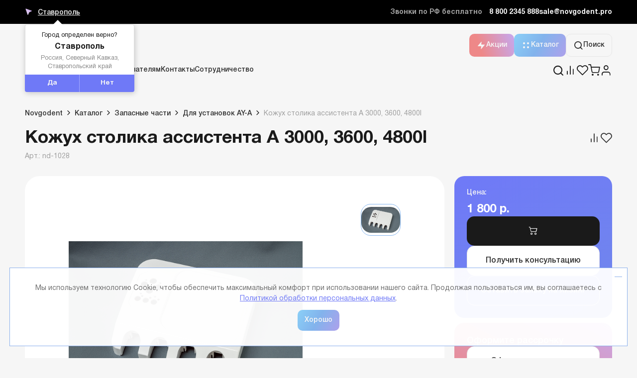

--- FILE ---
content_type: text/html; charset=UTF-8
request_url: https://novgodent.pro/catalog/zapasnye-chasti/dlya-stomatologicheskikh-ustanovok/kozhukh-stolika-assistenta-a-3000-3600-4800i/
body_size: 29267
content:


<!DOCTYPE html>
<html xml:lang="ru" lang="ru">
<head>
    <meta http-equiv=content-type content="text/html; charset=utf-8">
    <title>Кожух столика ассистента A 3000, 3600, 4800I &#9889; | ND</title>
    <meta name="viewport" content="width=device-width, initial-scale=1.0">
    <meta http-equiv="Content-Type" content="text/html; charset=UTF-8" />
<meta name="robots" content="index, follow" />
<meta name="keywords" content="Кожух столика ассистента A 3000, 3600, 4800I, купить Кожух столика ассистента A 3000, 3600, 4800I, цена Кожух столика ассистента A 3000, 3600, 4800I, Кожух столика ассистента A 3000, 3600, 4800I характеристики, Кожух столика ассистента A 3000, 3600, 4800I отзывы" />
<meta name="description" content="Кожух столика ассистента A 3000, 3600, 4800I &#128313; с доставкой в г.  и по России &#9992; Заказывайте на сайте или у наших менеджеров &#128077; Тел. &#9742; 8(800)2345-888 Бесплатно по РФ. Звоните." />
<link rel="canonical" href="/catalog/zapasnye-chasti/dlya-stomatologicheskikh-ustanovok/plastikovye-zapasnye-chasti/kozhukh-stolika-assistenta-a-3000-3600-4800i/" />
<script data-skip-moving="true">(function(w, d, n) {var cl = "bx-core";var ht = d.documentElement;var htc = ht ? ht.className : undefined;if (htc === undefined || htc.indexOf(cl) !== -1){return;}var ua = n.userAgent;if (/(iPad;)|(iPhone;)/i.test(ua)){cl += " bx-ios";}else if (/Windows/i.test(ua)){cl += ' bx-win';}else if (/Macintosh/i.test(ua)){cl += " bx-mac";}else if (/Linux/i.test(ua) && !/Android/i.test(ua)){cl += " bx-linux";}else if (/Android/i.test(ua)){cl += " bx-android";}cl += (/(ipad|iphone|android|mobile|touch)/i.test(ua) ? " bx-touch" : " bx-no-touch");cl += w.devicePixelRatio && w.devicePixelRatio >= 2? " bx-retina": " bx-no-retina";if (/AppleWebKit/.test(ua)){cl += " bx-chrome";}else if (/Opera/.test(ua)){cl += " bx-opera";}else if (/Firefox/.test(ua)){cl += " bx-firefox";}ht.className = htc ? htc + " " + cl : cl;})(window, document, navigator);</script>

<link href="/bitrix/js/intranet/intranet-common.min.css?167386423361199" type="text/css"  rel="stylesheet" />
<link href="/bitrix/js/bxmaker/geoip/components/confirm/dist/index.bundle.css?17652628712499" type="text/css"  rel="stylesheet" />
<link href="/bitrix/js/bxmaker/core/components/searchinput/dist/index.bundle.css?17652625741119" type="text/css"  rel="stylesheet" />
<link href="/bitrix/js/bxmaker/core/components/searchwrapper/dist/index.bundle.css?1765262574904" type="text/css"  rel="stylesheet" />
<link href="/bitrix/js/bxmaker/core/components/empty/dist/index.bundle.css?1765262574162" type="text/css"  rel="stylesheet" />
<link href="/bitrix/js/bxmaker/core/components/message/dist/message.bundle.css?1765262574341" type="text/css"  rel="stylesheet" />
<link href="/bitrix/js/bxmaker/core/components/popup/dist/index.bundle.css?17652625741362" type="text/css"  rel="stylesheet" />
<link href="/bitrix/js/bxmaker/core/components/loader/dist/loader.bundle.css?176526257410554" type="text/css"  rel="stylesheet" />
<link href="/bitrix/js/bxmaker/geoip/components/city/dist/index.bundle.css?17652628713665" type="text/css"  rel="stylesheet" />
<link href="/bitrix/js/ui/design-tokens/dist/ui.design-tokens.min.css?171679166423463" type="text/css"  rel="stylesheet" />
<link href="/bitrix/js/ui/fonts/opensans/ui.font.opensans.min.css?16667660732320" type="text/css"  rel="stylesheet" />
<link href="/bitrix/js/main/popup/dist/main.popup.bundle.min.css?175697877728056" type="text/css"  rel="stylesheet" />
<link href="/bitrix/templates/.default/components/bitrix/catalog/nda-catalog/bitrix/catalog.element/.default/style.min.css?171266605428758" type="text/css"  rel="stylesheet" />
<link href="/bitrix/templates/.default/components/bitrix/catalog.top/nda-recomend/section/style.min.css?1713965259141" type="text/css"  rel="stylesheet" />
<link href="/bitrix/templates/.default/components/bitrix/form/nda-agree/bitrix/form.result.new/.default/style.css?1748342789666" type="text/css"  rel="stylesheet" />
<link href="/bitrix/templates/nda/css/swiper-bundle.min.css?171205985218433" type="text/css"  data-template-style="true"  rel="stylesheet" />
<link href="/bitrix/templates/nda/css/fancybox.css?171205985125274" type="text/css"  data-template-style="true"  rel="stylesheet" />
<link href="/bitrix/templates/nda/css/jquery-ui.css?171205985236099" type="text/css"  data-template-style="true"  rel="stylesheet" />
<link href="/bitrix/templates/nda/css/bootstrap-grid.min.css?171205985169247" type="text/css"  data-template-style="true"  rel="stylesheet" />
<link href="/bitrix/templates/nda/css/bootstrap-icons.css?171223284798289" type="text/css"  data-template-style="true"  rel="stylesheet" />
<link href="/bitrix/templates/nda/css/reset.css?17206130941524" type="text/css"  data-template-style="true"  rel="stylesheet" />
<link href="/bitrix/templates/nda/css/fonts.css?17120598511070" type="text/css"  data-template-style="true"  rel="stylesheet" />
<link href="/bitrix/templates/nda/css/icomoon.css?17159520183105" type="text/css"  data-template-style="true"  rel="stylesheet" />
<link href="/bitrix/templates/nda/css/ui.css?176527881624975" type="text/css"  data-template-style="true"  rel="stylesheet" />
<link href="/bitrix/templates/nda/css/style.css?1765278765156849" type="text/css"  data-template-style="true"  rel="stylesheet" />
<link href="/bitrix/templates/nda/css/style-sm.css?175033382622951" type="text/css"  data-template-style="true"  rel="stylesheet" />
<link href="/bitrix/templates/nda/css/style-xs.css?17458439782396" type="text/css"  data-template-style="true"  rel="stylesheet" />
<link href="/bitrix/templates/nda/css/style-md.css?174584363910017" type="text/css"  data-template-style="true"  rel="stylesheet" />
<link href="/bitrix/templates/.default/components/bitrix/breadcrumb/nda-breadcrumb/style.min.css?1712295598448" type="text/css"  data-template-style="true"  rel="stylesheet" />
<link href="/bitrix/templates/.default/components/bitrix/catalog.compare.list/nda-compare-info/style.css?17122124561265" type="text/css"  data-template-style="true"  rel="stylesheet" />
<link href="/bitrix/templates/.default/components/bitrix/system.auth.form/nda-auth-popup/style.min.css?1712217834424" type="text/css"  data-template-style="true"  rel="stylesheet" />
<link href="/bitrix/templates/.default/components/bitrix/form/nda-popup/bitrix/form.result.new/.default/style.css?1760701262666" type="text/css"  data-template-style="true"  rel="stylesheet" />




<script type="extension/settings" data-extension="currency.currency-core">{"region":"ru"}</script>


            
            <!-- Yandex.Metrika counter -->
            
            <!-- /Yandex.Metrika counter -->
                    
        
<link rel='apple-touch-icon' sizes='57x57' href='/favicon/apple-icon-57x57.png'>
<link rel='apple-touch-icon' sizes='60x60' href='/favicon/apple-icon-60x60.png'>
<link rel='apple-touch-icon' sizes='72x72' href='/favicon/apple-icon-72x72.png'>
<link rel='apple-touch-icon' sizes='76x76' href='/favicon/apple-icon-76x76.png'>
<link rel='apple-touch-icon' sizes='114x114' href='/favicon/apple-icon-114x114.png'>
<link rel='apple-touch-icon' sizes='120x120' href='/favicon/apple-icon-120x120.png'>
<link rel='apple-touch-icon' sizes='144x144' href='/favicon/apple-icon-144x144.png'>
<link rel='apple-touch-icon' sizes='152x152' href='/favicon/apple-icon-152x152.png'>
<link rel='apple-touch-icon' sizes='180x180' href='/favicon/apple-icon-180x180.png'>
<link rel='icon' type='image/png' sizes='192x192'  href='/favicon/android-icon-192x192.png'>
<link rel='icon' type='image/png' sizes='32x32' href='/favicon/favicon-32x32.png'>
<link rel='icon' type='image/png' sizes='96x96' href='/favicon/favicon-96x96.png'>
<link rel='icon' type='image/png' sizes='16x16' href='/favicon/favicon-16x16.png'>
<link rel='shortcut icon' type='image/x-icon' href='/favicon/favicon.ico' />
<link rel='manifest' href='/favicon/manifest.json'>
<meta property='og:image' content='https://novgodent.pro/images/og-icon.png'>
<link rel='image_src' href='https://novgodent.pro/images/og-icon.png'>
        

<!-- Yandex.Metrika counter -->
<noscript><div><img src="https://mc.yandex.ru/watch/33308998" style="position:absolute; left:-9999px;" alt="" /></div></noscript>
<!-- /Yandex.Metrika counter -->

    </head>
<body id="header">
        <div class="sub-header">
        <div class="container">
            <div class="header__row">
                <div class="header__item header__item-1">
                    
<div id="bxmaker-geoip-city" class="bxmaker-geoip-city"></div>

<!--'start_frame_cache_bxmaker-geoip-city-frame'--><!--'end_frame_cache_bxmaker-geoip-city-frame'-->                                                                                </div>
                <div class="header__item header__item-2">
                                        <p class="header__item-phone">
                        <b>Звонки по РФ бесплатно</b>
                        <a href="tel:88002345888">8 800 2345 888</a>
                    </p>
                    <p class="header__item-mail">
                        <a href="mailto:sale@novgodent.pro">sale@novgodent.pro</a>
                    </p>
                </div>
            </div>
        </div>
    </div>
    <div class="body-top">
        <div class="primary-header">
            <div class="container">
                <div class="primary-header__row">
                    <div class="primary-header__item primary-header__item-1">
                        <div class="logo">
                            <a href="/"><img src="/bitrix/templates/nda/img/logo.svg" class="w-100"></a>

                        </div>
                    </div>
                    <div class="primary-header__item primary-header__item-2">
                        <div class="primary-header__btns">
                            <a href="/special-offers/" class="btn btn-icon btn-accent"><span class="icon-zap"></span> Акции</a>
                            <a href="/catalog/" class="btn btn-icon btn-primary catalog__open"><span class="icon-menu"></span> Каталог</a>
                            <a href="/search/" class="btn btn-icon search__open btn-secondary"><span class="icon-search"></span> Поиск</a>
                        </div>
                    </div>
                    <div class="primary-header__item primary-header__item-3">
                        <!--'start_frame_cache_LkGdQn'-->

  

  <div class="primary-header__item-menu">
    <ul class="primary-menu">
              <li>
          <a href="/catalog/">
            Каталог          </a>
                  </li>
              <li>
          <a href="/special-offers/">
            Акции          </a>
                  </li>
              <li>
          <a href="#">
            О компании          </a>
                      <div class="submenu-list-wrap">
              <ul class="list-style-none list-reset submenu-list text-decoration-none">
                                  <li>
                    <a href="/about/">
                      История компании                    </a>
                  </li>
                                  <li>
                    <a href="/news/">
                      Новости                    </a>
                  </li>
                                  <li>
                    <a href="/articles/">
                      Статьи                    </a>
                  </li>
                                  <li>
                    <a href="/showroom/">
                      Выставочный зал                    </a>
                  </li>
                                  <li>
                    <a href="/keys/">
                      Кейсы                    </a>
                  </li>
                                  <li>
                    <a href="/partners/">
                      Партнеры                    </a>
                  </li>
                                  <li>
                    <a href="/brands/">
                      Бренды                    </a>
                  </li>
                                  <li>
                    <a href="/reviews/">
                      Отзывы                    </a>
                  </li>
                                  <li>
                    <a href="/workers/">
                      Сотрудники                    </a>
                  </li>
                              </ul>
            </div>
                  </li>
              <li>
          <a href="#">
            Покупателям          </a>
                      <div class="submenu-list-wrap">
              <ul class="list-style-none list-reset submenu-list text-decoration-none">
                                  <li>
                    <a href="/lizing/">
                      Рассрочка и лизинг                    </a>
                  </li>
                                  <li>
                    <a href="/payment-delivery/">
                      Доставка и оплата                    </a>
                  </li>
                                  <li>
                    <a href="/service/">
                      Сервисный центр                    </a>
                  </li>
                                  <li>
                    <a href="https://edu.novgodent.pro">
                      Обучение                    </a>
                  </li>
                                  <li>
                    <a href="/video/">
                      Видео                    </a>
                  </li>
                              </ul>
            </div>
                  </li>
              <li>
          <a href="/contacts/">
            Контакты          </a>
                  </li>
              <li>
          <a href="https://opt.novgodent.pro">
            Сотрудничество          </a>
                  </li>
          </ul>
  </div>
<!--'end_frame_cache_LkGdQn'-->                        <div class="primary-header__item-meta">
                            <ul>
                                <li><a href="#" class="search__open"><span class="icon icon-search"></span></a></li>
                                <li class="compare-list-informer">
                                    <a href="/catalog/compare/" title="Лист сравнения" id="compare-dynamic">
                                        <!--'start_frame_cache_head_compare'-->                                            <span class="icon icon-bar-chart"></span>                                        <!--'end_frame_cache_head_compare'-->                                    </a>
                                </li>
                                <li>
                                    <a href="/favorites/" class="delay-informer">
                                        <span class="icon icon-heart"></span>
                                        <!--'start_frame_cache_mmL5iT'-->

<!--'end_frame_cache_mmL5iT'-->                                    </a>
                                </li>
                                <li class="header-cart-item">
                                    <a href="/personal/cart/" class="cart-informer">
                                        <span class="icon icon-shopping-cart"></span>
                                        <!--'start_frame_cache_bHcqHw'-->

<!--'end_frame_cache_bHcqHw'-->                                    </a>
                                </li>
                                <li class="auth__open"><a href="#"><span class="icon icon-user"></span></a></li>
                            </ul>
                        </div>
                        <div class="primary-header__item-mobile-menu">
                            <a href="#" class="btn-single-icon btn-primary mobile-menu-nav__open">
                                <span class="icon-burger"></span>
                            </a>
                        </div>
                    </div>
                </div>
            </div>
        </div>
        <div class="content-top"></div>
                    <section class="breadcrumb product">
                <div class="container">
                    <div class="breadcrumb-wrap text-decoration-none">
                        <div class="breadcrumb-wrap text-decoration-none" itemprop="http://schema.org/breadcrumb" itemscope itemtype="http://schema.org/BreadcrumbList">
			<a href="/" itemprop="item"><span itemprop="name">Novgodent</span></a>
			<meta itemprop="position" content="1" />
			<span class="icon icon-chevron-right"></span>
			<a href="/catalog/" itemprop="item"><span itemprop="name">Каталог</span></a>
			<meta itemprop="position" content="2" />
			<span class="icon icon-chevron-right"></span>
			<a href="/catalog/zapasnye-chasti/" itemprop="item"><span itemprop="name">Запасные части</span></a>
			<meta itemprop="position" content="3" />
			<span class="icon icon-chevron-right"></span>
			<a href="/catalog/zapasnye-chasti/dlya-stomatologicheskikh-ustanovok/" itemprop="item"><span itemprop="name">Для установок AY-A</span></a>
			<meta itemprop="position" content="4" />
			<span class="icon icon-chevron-right"></span>
			<span class="current" itemprop="name"> Кожух столика ассистента A 3000, 3600, 4800I</span>
			<meta itemprop="position" content="5" /></div>                    </div>
                    <div class="breadcrumb__head-wrap">
                        <h1>Кожух столика ассистента A 3000, 3600, 4800I</h1>
                                                					<div class="breadcrumb__head-icons text-decoration-none">
									<a href="#" class="add2compare" data-prod-id="1484"><span class="icon icon-bar-chart"></span></a>
				
									<a href="#" class="add2delay" data-prod-id="1484"><span class="icon icon-heart"></span></a>
											</div>
			                        		<div class="breadcrumb__head-sku">
			Арт.: nd-1028		</div>
	                                                                    </div>
                </div>
            </section>
                

        <div class="popup-wrapper__search">
    <div class="popup-wrapper__main popup-wrapper__main-search">
        <div class="popup__search">
            <form action="/search/index.php"  class="form-control">
                <div class="search__top-wrap">
                    <input type="text" class="input input-primary top-search" placeholder="Напишите, какой товар вы хотите найти" name="q" value="" id="search_top">
                    <button class="btn btn-primary search_btn">Поиск</button>
                </div>
               
                <div id="search_cnt" class="search__result aws-search-result">
                                        </div>
            </form>
            <div class="close city__close">
                <div class="btn-single-icon btn-secondary">
                    <span class="icon-x"></span>
                </div>
            </div>
        </div>
    </div>
</div>

                <div class="mobile-menu-nav">
            <div class="container">
                <div class="mobile-menu-nav__head">
                    <div class="mobile-menu-nav__meta">
                        <div class="primary-header__item-meta">
                            <ul>
                                <li class="compare-list-informer">

                                    <a href="/catalog/compare/" title="Лист сравнения" id="compare-dynamic-mobile">
                                        <!--'start_frame_cache_head_compare_mobile'-->                                            <span class="icon icon-bar-chart"></span>                                        <!--'end_frame_cache_head_compare_mobile'-->                                    </a>
                                    
                                        <!--'start_frame_cache_9J9wbd'-->

<!--'end_frame_cache_9J9wbd'-->                                </li>
                                <li>
                                    <a href="/favorites/" class="delay-informer">
                                        <span class="icon icon-heart"></span>
                                        <!--'start_frame_cache_CZ6ZUy'-->

<!--'end_frame_cache_CZ6ZUy'-->                                    </a>
                                </li>
                                <li class="header-cart-item">
                                    <a href="/personal/cart/" class="cart-informer">
                                        <span class="icon icon-shopping-cart"></span>
                                        <!--'start_frame_cache_ZbvuOf'-->

<!--'end_frame_cache_ZbvuOf'-->                                    </a>
                                </li>
                                <li class="ico-user-block"><a href="#" class="auth__open"><span class="icon icon-user"></span></a></li>
                            </ul>
                        </div>
                    </div>
                    <div class="mobile-menu-nav__close">
                        <div class="btn-single-icon btn-secondary mobile-menu-nav__close">
                            <span class="icon-x"></span>
                        </div>
                    </div>
                </div>
                <!--'start_frame_cache_XEVOpk'-->

  

  <div class="mobile-menu-nav__body">
    <a href="tel:88002345888" class="hot-line">8 800 2345 888</a>
    <ul class="mobile-menu-list list-style-none text-decoration-none">
              <li>
                      <a href="/catalog/" class="mobile-menu-item catalog__open">
              <span class="icon-menu"></span>Каталог            </a>
                            </li>
              <li>
                      <a href="/special-offers/" class="mobile-menu-item">
              Акции            </a>
                            </li>
              <li>
                      <a href="#" class="mobile-menu-item">
              О компании            </a>
                                <ul class="list-style-none list-reset mobile-submenu-list">
                                  <li>
                    <a href="/about/">
                      История компании                    </a>
                  </li>
                                  <li>
                    <a href="/news/">
                      Новости                    </a>
                  </li>
                                  <li>
                    <a href="/articles/">
                      Статьи                    </a>
                  </li>
                                  <li>
                    <a href="/showroom/">
                      Выставочный зал                    </a>
                  </li>
                                  <li>
                    <a href="/keys/">
                      Кейсы                    </a>
                  </li>
                                  <li>
                    <a href="/partners/">
                      Партнеры                    </a>
                  </li>
                                  <li>
                    <a href="/brands/">
                      Бренды                    </a>
                  </li>
                                  <li>
                    <a href="/reviews/">
                      Отзывы                    </a>
                  </li>
                                  <li>
                    <a href="/workers/">
                      Сотрудники                    </a>
                  </li>
                            </ul>
                  </li>
              <li>
                      <a href="#" class="mobile-menu-item">
              Покупателям            </a>
                                <ul class="list-style-none list-reset mobile-submenu-list">
                                  <li>
                    <a href="/lizing/">
                      Рассрочка и лизинг                    </a>
                  </li>
                                  <li>
                    <a href="/payment-delivery/">
                      Доставка и оплата                    </a>
                  </li>
                                  <li>
                    <a href="/service/">
                      Сервисный центр                    </a>
                  </li>
                                  <li>
                    <a href="https://edu.novgodent.pro">
                      Обучение                    </a>
                  </li>
                                  <li>
                    <a href="/video/">
                      Видео                    </a>
                  </li>
                            </ul>
                  </li>
              <li>
                      <a href="/contacts/" class="mobile-menu-item">
              Контакты            </a>
                            </li>
              <li>
                      <a href="https://opt.novgodent.pro" class="mobile-menu-item">
              Сотрудничество            </a>
                            </li>
          </ul>
  </div>
<!--'end_frame_cache_XEVOpk'-->            </div>
        </div>

                
        
	

	

	
	
		

<section class="main-product">
	<div class="container">
		<div class="main-product__container">

			<div class="main-product__item-1">
																
								<div class="product__block">

															
										<div class="product-block__slider">

						
												<div class="swiper mySwiper2">
							<div class="swiper-wrapper">

								
									
																					<div class="swiper-slide">
												<a href="/upload/iblock/858/858bebc749ae814c7fb937717cecadfe.jpg" data-fancybox="primary-product-gallery" data-caption="Кожух столика ассистента A 3000, 3600, 4800I">
													<img src="/upload/iblock/858/858bebc749ae814c7fb937717cecadfe.jpg" alt="Кожух столика ассистента A 3000, 3600, 4800I">
												</a>
											</div>
																					

																				
									
								
							</div>
						</div>
						

												<div thumbsSlider="" class="swiper mySwiper">
							<div class="swiper-wrapper">
								
									
																					<div class="swiper-slide product-slide-thumb">
												<div data-caption="Кожух столика ассистента A 3000, 3600, 4800I">
													<img src="/upload/iblock/858/858bebc749ae814c7fb937717cecadfe.jpg" alt="Кожух столика ассистента A 3000, 3600, 4800I">
												</div>
											</div>
																					

										
									
								

							</div>
							<div class="thumbs-product-images-prev"><span></span></div>
							<div class="thumbs-product-images-next"><span></span></div>
						</div>
						
					</div>
					
				</div>
				

				<div class="meta__wrap">
					
					

					

										

				</div>

			</div>

			
			

			            <div class="main-product__item-2">

            	<!--'start_frame_cache_qepX1R'-->
													<div class="main-product__price">
																	<div class="switch-arrow bi bi-chevron-compact-down"></div>
																<div class="main-product__price-items">
									<p class="price-title">Цена:</p>
									<div class="price-wrap">
																				<p class="regular-price">1 800 р.</p>
										
																													</div>
								</div>

								<div class="main-product__price-btns">

									
									
																				
																								<a href="/personal/cart/" 
														class="btn-width-sm btn-primary-inverse product-page-basket add2basket" 
														title="В корзину" 
														onclick="addToCart('Кожух столика ассистента A 3000, 3600, 4800I', 'nd-1028', 1800, 'Anya', 'Запасные части', 'Для установок AY-A', '')">
														<i class="bi-cart2"></i>														<span style="display:none">1484</span>
													</a>
																							
										

																				<a href="#" 
											class="btn-width-sm btn-secondary product-consult__open" 
											data-product="Кожух столика ассистента A 3000, 3600, 4800I" 
											data-price="1 800 р." 
											data-url="https://novgodent.pro/catalog/zapasnye-chasti/dlya-stomatologicheskikh-ustanovok/kozhukh-stolika-assistenta-a-3000-3600-4800i/">Получить консультацию</a>

																				<a href="#" 
											class="btn-width-sm btn-secondary-inverse product-lizing__open" 
											data-product="Кожух столика ассистента A 3000, 3600, 4800I" 
											data-price="1 800 р." 
											data-url="https://novgodent.pro/catalog/zapasnye-chasti/dlya-stomatologicheskikh-ustanovok/kozhukh-stolika-assistenta-a-3000-3600-4800i/">Оставить заявку на лизинг</a>
									
								</div>

							</div>

						

													<div class="main-product__defer">
								<p class="defer-title product-defer__open">Оформите рассрочку</p>
								<a href="https://ecom.otpbank.ru/smart-form?tradeID=260103037000002&creditType=2&goods%5B0%5D%5Bcategory%5D=RGB_GOODS_CATEGORY_143&goods%5B0%5D%5Bname%5D=Кожух столика ассистента A 3000, 3600, 4800I&goods%5B0%5D%5Bprice%5D=1800&goods%5B0%5D%5Bquantity%5D=1" class="btn-width-sm btn-secondary" target="_blank">Оформить рассрочку</a>
							</div>

														<div class="main-product__offer">
								<p class="offer-title">
									Получить коммерческое<br> предложение
								</p>
								<a href="#" 
									class="btn-width-sm btn-secondary-inverse product-sale__open" 
									data-product="Кожух столика ассистента A 3000, 3600, 4800I" 
									data-price="1 800 р." 
									data-url="https://novgodent.pro/catalog/zapasnye-chasti/dlya-stomatologicheskikh-ustanovok/kozhukh-stolika-assistenta-a-3000-3600-4800i/">Отправить</a>
							</div>
						

						<div itemtype="https://schema.org/Product" itemscope>
														<meta itemprop="name" content="Кожух столика ассистента A 3000, 3600, 4800I" />
							<link itemprop="image" href="https://novgodent.pro/upload/iblock/858/858bebc749ae814c7fb937717cecadfe.jpg" />
														<meta itemprop="description" content="Кожух столика ассистента A 3000, 3600, 4800I &#128313; с доставкой в г.  и по России &#9992; Заказывайте на сайте или у наших менеджеров &#128077; Тел. &#9742; 8(800)2345-888 Бесплатно по РФ. Звоните." />
															<div itemprop="brand" itemtype="https://schema.org/Brand" itemscope>
									<meta itemprop="name" content="Anya" />
								</div>
							
							<div itemprop="offers" itemtype="https://schema.org/Offer" itemscope>
								<link itemprop="url" href="https://novgodent.pro/catalog/zapasnye-chasti/dlya-stomatologicheskikh-ustanovok/plastikovye-zapasnye-chasti/kozhukh-stolika-assistenta-a-3000-3600-4800i/" />
								<meta itemprop="itemCondition" content="https://schema.org/NewCondition" />
								<meta itemprop="availability" content="https://schema.org/InStock" />
								<meta itemprop="price" content="1800" />
								<meta itemprop="priceCurrency" content="RUB" />
								<meta itemprop="priceValidUntil" content="2026-01-14" />
							</div>
						</div>

						

					<!--'end_frame_cache_qepX1R'-->
				</div>
			

			<div class="main-product__item-3">
				<div class="product__info">

					

					<div class="product__info-head">

						<ul class="product__info-tabs list-reset text-decoration-none list-style-none">
															<li class="active">Описание</li>
															<li >Характеристики</li>
															<li >Гарантии</li>
															<li >Оплата и доставка</li>
															<li >Лизинг и рассрочка</li>
													</ul>

						
					</div>

					<div class="product__info-body">
																					<div class="product-info-tab-trigger visible" data-tab-index="0">
									<div class="tab-title">Описание</div>
									<div class="icon-down"></div>
								</div>
														<div class="product__info-tab text-content active" data-tab-index="0">

																			<div class="product__info-tab-content">
												<p>
	 Верхнее пластиковое покрытие с разъемами под инструмент. Выполнено из пластика АБС марки 2020-31.
</p>											</div>
										

										

																																								

																				
										
							</div>
																					<div class="product-info-tab-trigger" data-tab-index="1">
									<div class="tab-title">Характеристики</div>
									<div class="icon-down"></div>
								</div>
														<div class="product__info-tab text-content" data-tab-index="1">

																		<div class="product__info-tab-content">
											<table class="table">
																																																																																																																																																																																																																																							<tr>
															<td class="title">
																Бренд															</td>
																															<td class="desc">
																																			<a href="/brands/anya/">Anya</a>
																																	</td>
																													</tr>
																																																																																																																																																																																																																																																																																																																																																																																																																																																																																																																																																																																																																																																																																																																																																																																																																																																																																																																																																																																																																																																																																																																																																																																																																																																																																																																																																																																																																																																																																																																																																																																																																																																																																																																																																																																																																																																																																																																																																																																																																																																																																																																																																																																																																																																																																																																																																																																																																																																																																																																																																																																																																																																																																																																																																																																																																																																																																																																																																																																																																																																																																																																																																																																																																																																																																																																																																																																																																																																																																																																																																																																																																																																																																																																																																																																																																																																																																																																																																																																																																																																																																																																																																																																																																																																																																																																																																																																																																																																																																																																																																																																																																																																																																																																																																																																																																																																																																																																																																																																																																																																																																																																																																																																																																																																																																																																																																																																																																																																																																																																																																																																																																																																																																																																																																																																																																																																																																																																																																																																																																																																																																																																																																																																																																																																																																																																																																																																																																																																																																																																																																																																																																																																																																																																																																																																																																																																																																																																																																																																																																																																																																																																																																																																																																																																																																																																																																																																																																																																																																																																																																																																																																																																																																																																																																																																																																																																																																																																																																																																																																																																																																																																																																																																																																																																																																																																																																																																																																																																																																																																																																																																																																																																																																																																																																																																																																																																																																																																																																																																																																																																																																																																																																																																																																																																																																																																																																																																																																																																																																																																																																																																																																																																																																																																																																																																																																																																																																																																																																																																																																																																																																																																																																																																																																																																																																																																																																																																																																																																																																																																																																																																																																																					
																																																																																																																												
											</table>
										</div>

									
							</div>
																					<div class="product-info-tab-trigger" data-tab-index="2">
									<div class="tab-title">Гарантии</div>
									<div class="icon-down"></div>
								</div>
														<div class="product__info-tab text-content" data-tab-index="2">

																		<div class="product__info-tab-content">
											<p>Компания принимает на себя гарантийное обязательство перед конечным пользователем в отношении изделия, названного в протоколе передачи, по безупречному его функционированию, по отсутствию дефектов материалов или их обработки при соблюдении следующих условий:</p>
											<ul>
												<li>Установка, настройка и запуск стоматологической установки должны осуществляться лицензированным специалистом. Факт установки должен быть подтвержден актом ввода в эксплуатацию. В случае, если оборудование было установлено лицами, не имеющими лицензию на подобную деятельность компания не несет гарантийных обязательств по данному оборудованию.</li>
												<li>Компания не несет ответственности за дефекты и их последствия, возникающие в результате естественного износа, ненадлежащей очистки или обслуживания, несоблюдения указаний по эксплуатации, обслуживанию или подключению, обызвествления или коррозии, загрязнения подаваемого воздуха или воды, а также химических или электрических воздействий, являющихся необычными или недопустимыми согласно указаниям завода-изготовителя. Гарантийное обязательство не распространяется, в общем случае, на лампы, изделия из стекла, резины и на постоянство цвета деталей из пластмасс. </li>
												<li>Ответственность исключена в том случае, если дефекты или их последствия могут быть результатом вмешательства в изделие или изменений в нем, выполненных покупателем или третьими лицами.</li>
												<li>Претензии в соответствии с данным гарантийным обязательством могут иметь законную силу только в том случае, если на компанию был отправлен подробный отчет гарантийного случая вместе с актом ввода в эксплуатацию оборудования лицензированным специалистом.</li>
											</ul>
											<p>Благодарим за понимание и надеемся на долгосрочное сотрудничество.</p>
										</div>
									
							</div>
																					<div class="product-info-tab-trigger" data-tab-index="3">
									<div class="tab-title">Оплата и доставка</div>
									<div class="icon-down"></div>
								</div>
														<div class="product__info-tab text-content" data-tab-index="3">

																		<div class="product__info-tab-content">
											<h3>Для физических лиц</h3>
											<p>Для выбора оплаты товара с помощью банковской карты на соответствующей странице необходимо нажать кнопку Оплата заказа банковской картой.</p>

											<p>Оплата происходит через сервис Ю-Касса с использованием банковских карт следующих платёжных систем:</p>
											<div class="row">
												<div class="col-6 col-md-3"><img src="/bitrix/templates/nda/img/payment-item-1.jpg" class="payment-item w-100">
												</div>
												<div class="col-6 col-md-3"><img src="/bitrix/templates/nda/img/payment-item-2.jpg" class="payment-item w-100">
												</div>
												<div class="col-6 col-md-3"><img src="/bitrix/templates/nda/img/payment-item-3.jpg" class="payment-item w-100">
												</div>
												<div class="col-6 col-md-3"><img src="/bitrix/templates/nda/img/payment-item-4.jpg" class="payment-item w-100">
												</div>
											</div>

											<div class="product__info-section">
												<p><b>Для оплаты (ввода реквизитов Вашей карты) Вы будете перенаправлены на платёжный шлюз Ю-Касса. Соединение с платёжным шлюзом и передача информации осуществляется в защищённом режиме с использованием протокола шифрования SSL. </b></p>

												<p>В случае если Ваш банк поддерживает технологию безопасного проведения интернет-платежей Verified By Visa, MasterCard SecureCode, MIR Accept, J-Secure, для проведения платежа также может потребоваться ввод специального пароля.</p>

												<p>Настоящий сайт поддерживает 256-битное шифрование. Конфиденциальность сообщаемой персональной информации обеспечивается Ю-Касса.</p>

												<p>Введённая информация не будет предоставлена третьим лицам за исключением случаев, предусмотренных законодательством РФ. Проведение платежей по банковским картам осуществляется в строгом соответствии с требованиями платёжных систем МИР, Visa Int., MasterCard Europe Sprl, JCB.</p>
												<ul>
													<li>Наличными (курьеру интернет-магазина при доставке).</li>
													<li>Банковским переводом по счету, выставленным компанией.</li>
												</ul>
											</div>

											<div class="product-info-payment-text">
												<p class="sber-adv-title">Для юридических лиц:</p>
												<p>По счёту (после оформления заказа отправьте реквизиты своей организации на почту shop@novgodent.ru, наш менеджер выставит Вам счет и отправит на указанный электронный адрес. После успешной оплаты по счету пришлите документ, подтверждающий операцию).</p>
												<p class="sber-adv-title">Самовывоз:</p>
												<p>По счёту (после оформления заказа отправьте реквизиты своей организации на почту shop@novgodent.ru, наш менеджер выставит Вам счет и отправит на указанный электронный адрес. После успешной оплаты по счету пришлите документ, подтверждающий операцию).</p>
												<p class="sber-adv-title">Доставка в другие города и регионы:</p>
												<ul>
													<li>Отправка производится транспортными компаниями DPD, СДЭК, Деловые линии, ПЭК и др.(обговаривается непосредственно с менеджером интернет-магазина);</li>
													<li>Услуги доставки оплачиваются клиентом при получении (Сумму доставки можно рассчитать с менеджером интернет-магазина);</li>
													<li>Отправка производится только после 100% оплаты заказа.</li>
												</ul>
											</div>
										</div>
									
							</div>
																					<div class="product-info-tab-trigger" data-tab-index="4">
									<div class="tab-title">Лизинг и рассрочка</div>
									<div class="icon-down"></div>
								</div>
														<div class="product__info-tab text-content" data-tab-index="4">

																		<div class="product__info-tab-content">
											<h3>Информация о лизинговом партнёре:</h3>
											<p>Компания NOVGODENT рада представить нашим клиентам возможность оформления стоматологического оборудования в лизинг.</p>
											<div class="row small-row lizing-row">
											  <div class="col-6 col-md-4">
											      <div class="lizing-item">
											          <p class="title">#сумма</p>
											          <p class="desc">от 300 тыс.<br>
											              до 15 млн.рублей</p>
											      </div>
											  </div>
											  <div class="col-6 col-md-4">
											      <div class="lizing-item">
											          <p class="title">#срок</p>
											          <p class="desc">от 6 до 36 месяцев /<br>
											              ставка от 10% годовых /<br>
											              аванс от 10%</p>
											      </div>
											  </div>
											  <div class="col-6 col-md-4">
											      <div class="lizing-item">
											          <p class="title">#кому оформляем</p>
											          <p class="desc">Для большинства регионов РФ, в том числе для Крыма</p>
											      </div>
											  </div>
											  <div class="col-6 col-md-4">
											      <div class="lizing-item">
											          <p class="title">#время ответа</p>
											          <p class="desc">решение за 24 часа*<br> налоговые преференции<br> для ИП и ООО</p>
											      </div>
											  </div>
											  <div class="col-6 col-md-4">
											      <div class="lizing-item">
											          <p class="title">#дополнительно</p>
											          <p class="desc">возможность рассрочки в лизинг по партнерским программам</p>
											      </div>
											  </div>
											  <div class="col-6 col-md-4">
											      <div class="lizing-item active product-lizing__open">
											          <img src="/bitrix/templates/nda/icons/credit-card-x-white.svg" alt="">
											          <p class="desc">Оставить заявку на лизинг</p>
											      </div>
											  </div>
											</div>
											<div class="product__info-section">
											  <h3>Партнерское предложение «Лизинг медицинского<br> оборудования для новых клиник»</h3>
											  <p>Специальное предложение для компаний, начинающих медицинский бизнес.</p>
											  <p>Мы готовы предоставить лизинговое финансирование для покупки медицинского, косметологического и сопутствующего оборудования для новых клиник.</p>

											  <p>Единственное предложение на рынке - лизинг для стартапа.</p>

											  <p>Нет ограничения по возрасту компании и жестких требований.</p>

											  <p>Возможность лизинга с авансированием 0% на новое оборудование со сроком от 12 до 36 месяцев с возможностью досрочного погашения.*значения авансового платежа до 0% возможно при предоставлении лизингополучателем дополнительного залогового имущества (личное поручительство; автомобиль; недвижимое и движимое имущество). При отсутствии от 15% годовых при покупке нового оборудования.</p>
											</div>
											<div class="product__info-section">
											  <div class="row small-row">
											      <div class="col-md-6">
											          <div class="lizing-item-offer lizing-item-offer-1">
											              <img src="/bitrix/templates/nda/icons/line-chart-up.svg">
											              <div>
											                  <p class="title">от 200 000 руб.</p>
											                  <p class="desc">минимальный объм лизинговой инвестиции на 1 предмет</p>
											              </div>
											          </div>
											      </div>
											      <div class="col-md-6">
											          <div class="lizing-item-offer lizing-item-offer-2">
											              <img src="/bitrix/templates/nda/icons/line-chart-up.svg">
											              <div>
											                  <p class="title">до 10 млн руб.</p>
											                  <p class="desc">минимальный объм лизинговой инвестиции на 1 предмет</p>
											              </div>
											          </div>
											      </div>
											  </div>
											</div>
											<div class="product__info-section">
											  <p>Минимальный объем лизинговой инвестиции на один Предмет лизинга от 200 000 руб на 1 предмет, максимальный объем лизинговой инвестиции на один Предмет лизинга до 10 000 000 руб на 1 предмет</p>

											  <p>Наличие лицензии на осуществление медицинской деятельности обязательно.</p>
											</div>
											<div class="product__info-section">
											  <div class="quote-block">
											      <img src="/bitrix/templates/nda/icons/quote.svg" alt="">
											      <p>Наличие лицензии на осуществление медицинской деятельности <span>6 лет на момент приобретения оборудования</span></p>
											  </div>
											</div>
											<div class="product__info-section">
											  <div class="row">
											      <div class="col-md-3">
											          <div class="sber-adv-item">
											              <img src="/bitrix/templates/nda/icons/coins-swap.svg" alt="">
											              <p class="title">Возможен выкуп <br> на ФЛ</p>
											          </div>
											      </div>
											      <div class="col-md-3">
											          <div class="sber-adv-item">
											              <img src="/bitrix/templates/nda/icons/coins-hand.svg" alt="">
											              <p class="title">Есть досрочный<br> и частично-досрочный выкуп</p>
											          </div>
											      </div>
											      <div class="col-md-3">
											          <div class="sber-adv-item">
											              <img src="/bitrix/templates/nda/icons/calendar-check.svg" alt="">
											              <p class="title">Возможны<br> лизинговые каникулы<br> до 3 месяцев</p>
											          </div>
											      </div>
											      <div class="col-md-3">
											          <div class="sber-adv-item">
											              <img src="/bitrix/templates/nda/icons/clock-refresh.svg" alt="">
											              <p class="title">Есть сезонные<br> графики платежей</p>
											          </div>
											      </div>
											  </div>
											</div>
											<div class="product__info-section">
											  <h3>Получение финансирования по возрастному лизингу</h3>
											  <p>Если вам необходимы денежные средства, но банки отказывают в кредите, то можно воспользоваться возвратным лизингом. Возвратный лизинг – это вид финансирования, при котором предприниматель продает свое оборудование(технику в мед центре) лизинговой компании, а взамен получает деньги для своего бизнеса, при этом остается возможность пользоваться проданным оборудованием, на условиях лизинга (аренда), в том числе и выкупить его обратно.</p>
											</div>

											<div class="product__info-section">
											  <div class="row">
											      <div class="col-6 col-md-3">
											          <div class="lizing-step-item lizing-step-item-1">
											              <p class="number">1</p>
											              <p class="desc">Продаете нам свое оборудование</p>
											          </div>
											      </div>
											      <div class="col-6 col-md-3">
											          <div class="lizing-step-item lizing-step-item-2">
											              <p class="number">2</p>
											              <p class="desc">Получаете деньги</p>
											          </div>
											      </div>
											      <div class="col-6 col-md-3">
											          <div class="lizing-step-item lizing-step-item-3">
											              <p class="number">3</p>
											              <p class="desc">Забираете обратно проданное оборудование по договору лизинга</p>
											          </div>
											      </div>
											      <div class="col-6 col-md-3">
											          <div class="lizing-step-item lizing-step-item-4">
											              <p class="number">4</p>
											              <p class="desc">Продолжаете вести бизнес с деньгами, сохранив возможность пользоваться оборудованием</p>
											          </div>
											      </div>
											  </div>
											</div>
											<div class="product__info-section">
											  <ul>
											      <li>Быстрое привлечение капитала</li>
											      <li>Снижение налоговой нагрузки</li>
											      <li>Возможность обновить материально-техническую базу, сохраняя возможность пользования старой за разумную плату.</li>
											  </ul>
											</div>
										</div>
									
							</div>
											</div>

				</div>
			</div>

		</div>
	</div>
</section>

<section class="section product-page-bottom">

        <div class="product-slider last-product-slider">
        <div class="container">
            <div class="product-slider__head">
                <a href="#" class="product-slider__title text-decoration-none">Похожие товары</a>
            </div>
        </div>
        <div class="productSwiper swiper">
            <div class="swiper-wrapper">

				

            

            

                                <div class="swiper-slide">
                        <div class="product__item">
                            <div class="product__item-top">
                                <div class="product__item-img-container">
                                    <img data-src="/upload/iblock/3a2/vnq13jszw6hilu535k1pxhv0nt6xp42n/obivka-kresla-a-3000-3600-4800i.jpg" alt="Обивка кресла A 3000, 3600, 4800I" class="product__item-img lazy">
                                    <!--'start_frame_cache_vzCoxo'-->                                        <a href="/catalog/zapasnye-chasti/dlya-stomatologicheskikh-ustanovok/kresla/obivka-kresla-a-3000-3600-4800i/" onclick="productClick('Обивка кресла A 3000, 3600, 4800I', 'nd-1134', 44000, 'Новгодент', 'Карточка товара. ', 'С этим товаром покупают')">
                                        </a>
                                    <!--'end_frame_cache_vzCoxo'-->                                </div>

                                <!--'start_frame_cache_LAPkHn'-->                                                                                                            <div class="label-wrap">
                                                                        </div>
                                    
                                                                            <a href="" class="text-decoration-none product__item-chart add2compare" data-prod-id="1389">
                                            <span class="icon-bar-chart" data-bs-toggle="tooltip" data-bs-placement="top" data-bs-title="Сравнить"></span>

                                        </a>
                                    
                                <!--'end_frame_cache_LAPkHn'-->
                            </div>

                            <div class="product__item-bottom">
                                <div class="product__item-bottom-title">
                                <!--'start_frame_cache_IrwHzW'-->                                    <a href="/catalog/zapasnye-chasti/dlya-stomatologicheskikh-ustanovok/kresla/obivka-kresla-a-3000-3600-4800i/" 
                                        class="product__item-title text-decoration-none" 
                                        onclick="productClick('Обивка кресла A 3000, 3600, 4800I', 'nd-1134', 44000, 'Новгодент', 'Карточка товара. ', 'С этим товаром покупают')">
                                        Обивка кресла A 3000, 3600, 4800I                                    </a>
                                                                            <small>Арт.: nd-1134</small>
                                                                <!--'end_frame_cache_IrwHzW'-->                                </div>
                               

                                <div class="product__item-bottom-wrap">
                                    <div class="product__item-price-wrap">
                                        <!--'start_frame_cache_FZV3hS'-->
                                                                                        <span class="regular-price">44 000 р.</span>

                                            
                                        <!--'end_frame_cache_FZV3hS'-->
                                    </div>
                                    <div class="product__item-bottom-btn">
                                        <!--'start_frame_cache_4rxdMI'-->                                                                                            <div class="btn-like add2delay" data-prod-id="1389">
                                                    <span class="icon icon-heart"></span>
                                                </div>
                                                                                                                                                                                            <a href="#" class="btn-single-icon btn-primary icon-shopping-cart add2basket" onclick="addToCart('Обивка кресла A 3000, 3600, 4800I', 'nd-1134', 44000, 'Новгодент', 'Карточка товара. ', 'С этим товаром покупают', '')">
                                                        <span style="display:none;">1389</span>
                                                    </a>
                                                                                                                                    <!--'end_frame_cache_4rxdMI'-->                                    </div>
                                </div>

                            </div>
                        </div>
                    </div>
                    
                

                                <div class="swiper-slide">
                        <div class="product__item">
                            <div class="product__item-top">
                                <div class="product__item-img-container">
                                    <img data-src="/upload/iblock/1e3/ij4yv3y8j95lvt0phwc13hoccvh1l7de/obivka-spinki-a-3000-3600-4800i.jpg" alt="Обивка спинки A 3000, 3600, 4800I" class="product__item-img lazy">
                                    <!--'start_frame_cache_iyEYp7'-->                                        <a href="/catalog/zapasnye-chasti/dlya-stomatologicheskikh-ustanovok/kresla/obivka-spinki-a-3000-3600-4800i/" onclick="productClick('Обивка спинки A 3000, 3600, 4800I', 'nd-1136', 31000, 'Новгодент', 'Карточка товара. ', 'С этим товаром покупают')">
                                        </a>
                                    <!--'end_frame_cache_iyEYp7'-->                                </div>

                                <!--'start_frame_cache_uF0yNh'-->                                                                                                            <div class="label-wrap">
                                                                        </div>
                                    
                                                                            <a href="" class="text-decoration-none product__item-chart add2compare" data-prod-id="1388">
                                            <span class="icon-bar-chart" data-bs-toggle="tooltip" data-bs-placement="top" data-bs-title="Сравнить"></span>

                                        </a>
                                    
                                <!--'end_frame_cache_uF0yNh'-->
                            </div>

                            <div class="product__item-bottom">
                                <div class="product__item-bottom-title">
                                <!--'start_frame_cache_4Pf54Y'-->                                    <a href="/catalog/zapasnye-chasti/dlya-stomatologicheskikh-ustanovok/kresla/obivka-spinki-a-3000-3600-4800i/" 
                                        class="product__item-title text-decoration-none" 
                                        onclick="productClick('Обивка спинки A 3000, 3600, 4800I', 'nd-1136', 31000, 'Новгодент', 'Карточка товара. ', 'С этим товаром покупают')">
                                        Обивка спинки A 3000, 3600, 4800I                                    </a>
                                                                            <small>Арт.: nd-1136</small>
                                                                <!--'end_frame_cache_4Pf54Y'-->                                </div>
                               

                                <div class="product__item-bottom-wrap">
                                    <div class="product__item-price-wrap">
                                        <!--'start_frame_cache_bzoeX8'-->
                                                                                        <span class="regular-price">31 000 р.</span>

                                            
                                        <!--'end_frame_cache_bzoeX8'-->
                                    </div>
                                    <div class="product__item-bottom-btn">
                                        <!--'start_frame_cache_LHGvRL'-->                                                                                            <div class="btn-like add2delay" data-prod-id="1388">
                                                    <span class="icon icon-heart"></span>
                                                </div>
                                                                                                                                                                                            <a href="#" class="btn-single-icon btn-primary icon-shopping-cart add2basket" onclick="addToCart('Обивка спинки A 3000, 3600, 4800I', 'nd-1136', 31000, 'Новгодент', 'Карточка товара. ', 'С этим товаром покупают', '')">
                                                        <span style="display:none;">1388</span>
                                                    </a>
                                                                                                                                    <!--'end_frame_cache_LHGvRL'-->                                    </div>
                                </div>

                            </div>
                        </div>
                    </div>
                    
                

                                <div class="swiper-slide">
                        <div class="product__item">
                            <div class="product__item-top">
                                <div class="product__item-img-container">
                                    <img data-src="/upload/iblock/beb/i25jhtnc446lufrmpqramgn9rwa0vjhz/shlang-6-4-metr.jpg" alt="Шланг 6*4 бухта" class="product__item-img lazy">
                                    <!--'start_frame_cache_0CsGOH'-->                                        <a href="/catalog/zapasnye-chasti/dlya-stomatologicheskikh-ustanovok/zapasnye-shlangi/shlang-6-4/" onclick="productClick('Шланг 6*4 бухта', 'nd-1121', 25480, 'Anya', 'Карточка товара. ', 'С этим товаром покупают')">
                                        </a>
                                    <!--'end_frame_cache_0CsGOH'-->                                </div>

                                <!--'start_frame_cache_GifmQu'-->                                                                                                            <div class="label-wrap">
                                                                        </div>
                                    
                                                                            <a href="" class="text-decoration-none product__item-chart add2compare" data-prod-id="1385">
                                            <span class="icon-bar-chart" data-bs-toggle="tooltip" data-bs-placement="top" data-bs-title="Сравнить"></span>

                                        </a>
                                    
                                <!--'end_frame_cache_GifmQu'-->
                            </div>

                            <div class="product__item-bottom">
                                <div class="product__item-bottom-title">
                                <!--'start_frame_cache_XWqpO8'-->                                    <a href="/catalog/zapasnye-chasti/dlya-stomatologicheskikh-ustanovok/zapasnye-shlangi/shlang-6-4/" 
                                        class="product__item-title text-decoration-none" 
                                        onclick="productClick('Шланг 6*4 бухта', 'nd-1121', 25480, 'Anya', 'Карточка товара. ', 'С этим товаром покупают')">
                                        Шланг 6*4 бухта                                    </a>
                                                                            <small>Арт.: nd-1121</small>
                                                                <!--'end_frame_cache_XWqpO8'-->                                </div>
                               

                                <div class="product__item-bottom-wrap">
                                    <div class="product__item-price-wrap">
                                        <!--'start_frame_cache_A2VstR'-->
                                                                                        <span class="regular-price">25 480 р.</span>

                                            
                                        <!--'end_frame_cache_A2VstR'-->
                                    </div>
                                    <div class="product__item-bottom-btn">
                                        <!--'start_frame_cache_HntiEy'-->                                                                                            <div class="btn-like add2delay" data-prod-id="1385">
                                                    <span class="icon icon-heart"></span>
                                                </div>
                                                                                                                                                                                            <a href="#" class="btn-single-icon btn-primary icon-shopping-cart add2basket" onclick="addToCart('Шланг 6*4 бухта', 'nd-1121', 25480, 'Anya', 'Карточка товара. ', 'С этим товаром покупают', '')">
                                                        <span style="display:none;">1385</span>
                                                    </a>
                                                                                                                                    <!--'end_frame_cache_HntiEy'-->                                    </div>
                                </div>

                            </div>
                        </div>
                    </div>
                    
                

                                <div class="swiper-slide">
                        <div class="product__item">
                            <div class="product__item-top">
                                <div class="product__item-img-container">
                                    <img data-src="/upload/iblock/105/97eabgks01buiih7i3ozxs71opdshplp/shlang-4-2-5-metr.jpg" alt="Шланг 4*2.5 бухта" class="product__item-img lazy">
                                    <!--'start_frame_cache_lUMPyG'-->                                        <a href="/catalog/zapasnye-chasti/dlya-stomatologicheskikh-ustanovok/zapasnye-shlangi/shlang-4-2-5/" onclick="productClick('Шланг 4*2.5 бухта', 'nd-1120', 25480, 'Anya', 'Карточка товара. ', 'С этим товаром покупают')">
                                        </a>
                                    <!--'end_frame_cache_lUMPyG'-->                                </div>

                                <!--'start_frame_cache_odsWei'-->                                                                                                            <div class="label-wrap">
                                                                        </div>
                                    
                                                                            <a href="" class="text-decoration-none product__item-chart add2compare" data-prod-id="1384">
                                            <span class="icon-bar-chart" data-bs-toggle="tooltip" data-bs-placement="top" data-bs-title="Сравнить"></span>

                                        </a>
                                    
                                <!--'end_frame_cache_odsWei'-->
                            </div>

                            <div class="product__item-bottom">
                                <div class="product__item-bottom-title">
                                <!--'start_frame_cache_52Np7k'-->                                    <a href="/catalog/zapasnye-chasti/dlya-stomatologicheskikh-ustanovok/zapasnye-shlangi/shlang-4-2-5/" 
                                        class="product__item-title text-decoration-none" 
                                        onclick="productClick('Шланг 4*2.5 бухта', 'nd-1120', 25480, 'Anya', 'Карточка товара. ', 'С этим товаром покупают')">
                                        Шланг 4*2.5 бухта                                    </a>
                                                                            <small>Арт.: nd-1120</small>
                                                                <!--'end_frame_cache_52Np7k'-->                                </div>
                               

                                <div class="product__item-bottom-wrap">
                                    <div class="product__item-price-wrap">
                                        <!--'start_frame_cache_vBFwpj'-->
                                                                                        <span class="regular-price">25 480 р.</span>

                                            
                                        <!--'end_frame_cache_vBFwpj'-->
                                    </div>
                                    <div class="product__item-bottom-btn">
                                        <!--'start_frame_cache_67JDJ9'-->                                                                                            <div class="btn-like add2delay" data-prod-id="1384">
                                                    <span class="icon icon-heart"></span>
                                                </div>
                                                                                                                                                                                            <a href="#" class="btn-single-icon btn-primary icon-shopping-cart add2basket" onclick="addToCart('Шланг 4*2.5 бухта', 'nd-1120', 25480, 'Anya', 'Карточка товара. ', 'С этим товаром покупают', '')">
                                                        <span style="display:none;">1384</span>
                                                    </a>
                                                                                                                                    <!--'end_frame_cache_67JDJ9'-->                                    </div>
                                </div>

                            </div>
                        </div>
                    </div>
                    
                

                                <div class="swiper-slide">
                        <div class="product__item">
                            <div class="product__item-top">
                                <div class="product__item-img-container">
                                    <img data-src="/upload/iblock/897/gzz4nvrmc0u016wbyd6hy36iohdr2ef4/shlang-3-2-metr.jpg" alt="Шланг 3*2 бухта" class="product__item-img lazy">
                                    <!--'start_frame_cache_73nESN'-->                                        <a href="/catalog/zapasnye-chasti/dlya-stomatologicheskikh-ustanovok/zapasnye-shlangi/shlang-3-2/" onclick="productClick('Шланг 3*2 бухта', 'nd-1120/1', 25480, 'Anya', 'Карточка товара. ', 'С этим товаром покупают')">
                                        </a>
                                    <!--'end_frame_cache_73nESN'-->                                </div>

                                <!--'start_frame_cache_HJBbm3'-->                                                                                                            <div class="label-wrap">
                                                                        </div>
                                    
                                                                            <a href="" class="text-decoration-none product__item-chart add2compare" data-prod-id="1383">
                                            <span class="icon-bar-chart" data-bs-toggle="tooltip" data-bs-placement="top" data-bs-title="Сравнить"></span>

                                        </a>
                                    
                                <!--'end_frame_cache_HJBbm3'-->
                            </div>

                            <div class="product__item-bottom">
                                <div class="product__item-bottom-title">
                                <!--'start_frame_cache_Fs6hMQ'-->                                    <a href="/catalog/zapasnye-chasti/dlya-stomatologicheskikh-ustanovok/zapasnye-shlangi/shlang-3-2/" 
                                        class="product__item-title text-decoration-none" 
                                        onclick="productClick('Шланг 3*2 бухта', 'nd-1120/1', 25480, 'Anya', 'Карточка товара. ', 'С этим товаром покупают')">
                                        Шланг 3*2 бухта                                    </a>
                                                                            <small>Арт.: nd-1120/1</small>
                                                                <!--'end_frame_cache_Fs6hMQ'-->                                </div>
                               

                                <div class="product__item-bottom-wrap">
                                    <div class="product__item-price-wrap">
                                        <!--'start_frame_cache_GI8NVm'-->
                                                                                        <span class="regular-price">25 480 р.</span>

                                            
                                        <!--'end_frame_cache_GI8NVm'-->
                                    </div>
                                    <div class="product__item-bottom-btn">
                                        <!--'start_frame_cache_fQl49m'-->                                                                                            <div class="btn-like add2delay" data-prod-id="1383">
                                                    <span class="icon icon-heart"></span>
                                                </div>
                                                                                                                                                                                            <a href="#" class="btn-single-icon btn-primary icon-shopping-cart add2basket" onclick="addToCart('Шланг 3*2 бухта', 'nd-1120/1', 25480, 'Anya', 'Карточка товара. ', 'С этим товаром покупают', '')">
                                                        <span style="display:none;">1383</span>
                                                    </a>
                                                                                                                                    <!--'end_frame_cache_fQl49m'-->                                    </div>
                                </div>

                            </div>
                        </div>
                    </div>
                    
                

                                <div class="swiper-slide">
                        <div class="product__item">
                            <div class="product__item-top">
                                <div class="product__item-img-container">
                                    <img data-src="/upload/iblock/96c/3tpmsy5bbf8ls638z13m0554poh07dms/negatoskop-2.jpg" alt="Негатоскоп 2" class="product__item-img lazy">
                                    <!--'start_frame_cache_tjfjmF'-->                                        <a href="/catalog/zapasnye-chasti/dlya-stomatologicheskikh-ustanovok/plastikovye-zapasnye-chasti/negatoskop-2/" onclick="productClick('Негатоскоп 2', 'nd-1042', 23000, 'Anya', 'Карточка товара. ', 'С этим товаром покупают')">
                                        </a>
                                    <!--'end_frame_cache_tjfjmF'-->                                </div>

                                <!--'start_frame_cache_xomKvr'-->                                                                                                            <div class="label-wrap">
                                                                        </div>
                                    
                                                                            <a href="" class="text-decoration-none product__item-chart add2compare" data-prod-id="1471">
                                            <span class="icon-bar-chart" data-bs-toggle="tooltip" data-bs-placement="top" data-bs-title="Сравнить"></span>

                                        </a>
                                    
                                <!--'end_frame_cache_xomKvr'-->
                            </div>

                            <div class="product__item-bottom">
                                <div class="product__item-bottom-title">
                                <!--'start_frame_cache_389MlX'-->                                    <a href="/catalog/zapasnye-chasti/dlya-stomatologicheskikh-ustanovok/plastikovye-zapasnye-chasti/negatoskop-2/" 
                                        class="product__item-title text-decoration-none" 
                                        onclick="productClick('Негатоскоп 2', 'nd-1042', 23000, 'Anya', 'Карточка товара. ', 'С этим товаром покупают')">
                                        Негатоскоп 2                                    </a>
                                                                            <small>Арт.: nd-1042</small>
                                                                <!--'end_frame_cache_389MlX'-->                                </div>
                               

                                <div class="product__item-bottom-wrap">
                                    <div class="product__item-price-wrap">
                                        <!--'start_frame_cache_KS4UW3'-->
                                                                                        <span class="regular-price">23 000 р.</span>

                                            
                                        <!--'end_frame_cache_KS4UW3'-->
                                    </div>
                                    <div class="product__item-bottom-btn">
                                        <!--'start_frame_cache_orFE49'-->                                                                                            <div class="btn-like add2delay" data-prod-id="1471">
                                                    <span class="icon icon-heart"></span>
                                                </div>
                                                                                                                                                                                            <a href="#" class="btn-single-icon btn-primary icon-shopping-cart add2basket" onclick="addToCart('Негатоскоп 2', 'nd-1042', 23000, 'Anya', 'Карточка товара. ', 'С этим товаром покупают', '')">
                                                        <span style="display:none;">1471</span>
                                                    </a>
                                                                                                                                    <!--'end_frame_cache_orFE49'-->                                    </div>
                                </div>

                            </div>
                        </div>
                    </div>
                    
                

                                <div class="swiper-slide">
                        <div class="product__item">
                            <div class="product__item-top">
                                <div class="product__item-img-container">
                                    <img data-src="/upload/iblock/403/mw0tm46fr6kaagyow6x1w1445azmhkw3/povorotnyy-rychag-vpered-a-3000-3600-4800i.jpg" alt="Поворотный рычаг вперед A 3000, 3600, 4800I" class="product__item-img lazy">
                                    <!--'start_frame_cache_RbofxN'-->                                        <a href="/catalog/zapasnye-chasti/dlya-stomatologicheskikh-ustanovok/metallicheskie-zapasnye-chasti/povorotnyy-rychag-vpered-a-3000-3600-4800i/" onclick="productClick('Поворотный рычаг вперед A 3000, 3600, 4800I', 'nd-1075', 20000, 'Anya', 'Карточка товара. ', 'С этим товаром покупают')">
                                        </a>
                                    <!--'end_frame_cache_RbofxN'-->                                </div>

                                <!--'start_frame_cache_kuoxgh'-->                                                                                                            <div class="label-wrap">
                                                                        </div>
                                    
                                                                            <a href="" class="text-decoration-none product__item-chart add2compare" data-prod-id="807">
                                            <span class="icon-bar-chart" data-bs-toggle="tooltip" data-bs-placement="top" data-bs-title="Сравнить"></span>

                                        </a>
                                    
                                <!--'end_frame_cache_kuoxgh'-->
                            </div>

                            <div class="product__item-bottom">
                                <div class="product__item-bottom-title">
                                <!--'start_frame_cache_YHei4L'-->                                    <a href="/catalog/zapasnye-chasti/dlya-stomatologicheskikh-ustanovok/metallicheskie-zapasnye-chasti/povorotnyy-rychag-vpered-a-3000-3600-4800i/" 
                                        class="product__item-title text-decoration-none" 
                                        onclick="productClick('Поворотный рычаг вперед A 3000, 3600, 4800I', 'nd-1075', 20000, 'Anya', 'Карточка товара. ', 'С этим товаром покупают')">
                                        Поворотный рычаг вперед A 3000, 3600, 4800I                                    </a>
                                                                            <small>Арт.: nd-1075</small>
                                                                <!--'end_frame_cache_YHei4L'-->                                </div>
                               

                                <div class="product__item-bottom-wrap">
                                    <div class="product__item-price-wrap">
                                        <!--'start_frame_cache_DVCdA4'-->
                                                                                        <span class="regular-price">20 000 р.</span>

                                            
                                        <!--'end_frame_cache_DVCdA4'-->
                                    </div>
                                    <div class="product__item-bottom-btn">
                                        <!--'start_frame_cache_CFBfTr'-->                                                                                            <div class="btn-like add2delay" data-prod-id="807">
                                                    <span class="icon icon-heart"></span>
                                                </div>
                                                                                                                                                                                            <a href="#" class="btn-single-icon btn-primary icon-shopping-cart add2basket" onclick="addToCart('Поворотный рычаг вперед A 3000, 3600, 4800I', 'nd-1075', 20000, 'Anya', 'Карточка товара. ', 'С этим товаром покупают', '')">
                                                        <span style="display:none;">807</span>
                                                    </a>
                                                                                                                                    <!--'end_frame_cache_CFBfTr'-->                                    </div>
                                </div>

                            </div>
                        </div>
                    </div>
                    
                

                                <div class="swiper-slide">
                        <div class="product__item">
                            <div class="product__item-top">
                                <div class="product__item-img-container">
                                    <img data-src="/upload/iblock/4d8/udgfi21elkti5l5oaolexcerqjhh1n3i/obivka-kresla-a-1000.jpg" alt="Обивка кресла А 1000" class="product__item-img lazy">
                                    <!--'start_frame_cache_7Finm1'-->                                        <a href="/catalog/zapasnye-chasti/dlya-stomatologicheskikh-ustanovok/kresla/obivka-kresla-a-1000/" onclick="productClick('Обивка кресла А 1000', 'nd-1133', 18000, 'Anya', 'Карточка товара. ', 'С этим товаром покупают')">
                                        </a>
                                    <!--'end_frame_cache_7Finm1'-->                                </div>

                                <!--'start_frame_cache_yYGNcq'-->                                                                                                            <div class="label-wrap">
                                                                        </div>
                                    
                                                                            <a href="" class="text-decoration-none product__item-chart add2compare" data-prod-id="788">
                                            <span class="icon-bar-chart" data-bs-toggle="tooltip" data-bs-placement="top" data-bs-title="Сравнить"></span>

                                        </a>
                                    
                                <!--'end_frame_cache_yYGNcq'-->
                            </div>

                            <div class="product__item-bottom">
                                <div class="product__item-bottom-title">
                                <!--'start_frame_cache_xiHlDp'-->                                    <a href="/catalog/zapasnye-chasti/dlya-stomatologicheskikh-ustanovok/kresla/obivka-kresla-a-1000/" 
                                        class="product__item-title text-decoration-none" 
                                        onclick="productClick('Обивка кресла А 1000', 'nd-1133', 18000, 'Anya', 'Карточка товара. ', 'С этим товаром покупают')">
                                        Обивка кресла А 1000                                    </a>
                                                                            <small>Арт.: nd-1133</small>
                                                                <!--'end_frame_cache_xiHlDp'-->                                </div>
                               

                                <div class="product__item-bottom-wrap">
                                    <div class="product__item-price-wrap">
                                        <!--'start_frame_cache_tfe2V2'-->
                                                                                        <span class="regular-price">18 000 р.</span>

                                            
                                        <!--'end_frame_cache_tfe2V2'-->
                                    </div>
                                    <div class="product__item-bottom-btn">
                                        <!--'start_frame_cache_UV2gvN'-->                                                                                            <div class="btn-like add2delay" data-prod-id="788">
                                                    <span class="icon icon-heart"></span>
                                                </div>
                                                                                                                                                                                            <a href="#" class="btn-single-icon btn-primary icon-shopping-cart add2basket" onclick="addToCart('Обивка кресла А 1000', 'nd-1133', 18000, 'Anya', 'Карточка товара. ', 'С этим товаром покупают', '')">
                                                        <span style="display:none;">788</span>
                                                    </a>
                                                                                                                                    <!--'end_frame_cache_UV2gvN'-->                                    </div>
                                </div>

                            </div>
                        </div>
                    </div>
                    
                

                                <div class="swiper-slide">
                        <div class="product__item">
                            <div class="product__item-top">
                                <div class="product__item-img-container">
                                    <img data-src="/upload/iblock/eff/fe2bmy1nwmjg0mhg7zzu6sfr7vnm0a05/shlang-8-5-metr.jpg" alt="Шланг 8*5 бухта" class="product__item-img lazy">
                                    <!--'start_frame_cache_zInnsk'-->                                        <a href="/catalog/zapasnye-chasti/dlya-stomatologicheskikh-ustanovok/zapasnye-shlangi/shlang-8-5/" onclick="productClick('Шланг 8*5 бухта', 'nd-1122', 16570, 'Anya', 'Карточка товара. ', 'С этим товаром покупают')">
                                        </a>
                                    <!--'end_frame_cache_zInnsk'-->                                </div>

                                <!--'start_frame_cache_XaccPw'-->                                                                                                            <div class="label-wrap">
                                                                        </div>
                                    
                                                                            <a href="" class="text-decoration-none product__item-chart add2compare" data-prod-id="1386">
                                            <span class="icon-bar-chart" data-bs-toggle="tooltip" data-bs-placement="top" data-bs-title="Сравнить"></span>

                                        </a>
                                    
                                <!--'end_frame_cache_XaccPw'-->
                            </div>

                            <div class="product__item-bottom">
                                <div class="product__item-bottom-title">
                                <!--'start_frame_cache_E32SJb'-->                                    <a href="/catalog/zapasnye-chasti/dlya-stomatologicheskikh-ustanovok/zapasnye-shlangi/shlang-8-5/" 
                                        class="product__item-title text-decoration-none" 
                                        onclick="productClick('Шланг 8*5 бухта', 'nd-1122', 16570, 'Anya', 'Карточка товара. ', 'С этим товаром покупают')">
                                        Шланг 8*5 бухта                                    </a>
                                                                            <small>Арт.: nd-1122</small>
                                                                <!--'end_frame_cache_E32SJb'-->                                </div>
                               

                                <div class="product__item-bottom-wrap">
                                    <div class="product__item-price-wrap">
                                        <!--'start_frame_cache_ZtDhoK'-->
                                                                                        <span class="regular-price">16 570 р.</span>

                                            
                                        <!--'end_frame_cache_ZtDhoK'-->
                                    </div>
                                    <div class="product__item-bottom-btn">
                                        <!--'start_frame_cache_hna93x'-->                                                                                            <div class="btn-like add2delay" data-prod-id="1386">
                                                    <span class="icon icon-heart"></span>
                                                </div>
                                                                                                                                                                                            <a href="#" class="btn-single-icon btn-primary icon-shopping-cart add2basket" onclick="addToCart('Шланг 8*5 бухта', 'nd-1122', 16570, 'Anya', 'Карточка товара. ', 'С этим товаром покупают', '')">
                                                        <span style="display:none;">1386</span>
                                                    </a>
                                                                                                                                    <!--'end_frame_cache_hna93x'-->                                    </div>
                                </div>

                            </div>
                        </div>
                    </div>
                    
                

                                <div class="swiper-slide">
                        <div class="product__item">
                            <div class="product__item-top">
                                <div class="product__item-img-container">
                                    <img data-src="/upload/iblock/5a0/ci1mssx2wngkkvv8hbnrys3dimlqz2xz/peredniy-kozhukh-kresla-ay-a3000-3600-4800.jpg" alt="Передний кожух кресла AY-A3000, 3600, 4800" class="product__item-img lazy">
                                    <!--'start_frame_cache_yeDtNq'-->                                        <a href="/catalog/zapasnye-chasti/dlya-stomatologicheskikh-ustanovok/plastikovye-zapasnye-chasti/peredniy-kozhukh-kresla/" onclick="productClick('Передний кожух кресла AY-A3000, 3600, 4800', 'nd-1058', 14000, 'Anya', 'Карточка товара. ', 'С этим товаром покупают')">
                                        </a>
                                    <!--'end_frame_cache_yeDtNq'-->                                </div>

                                <!--'start_frame_cache_GmpCj9'-->                                                                                                            <div class="label-wrap">
                                                                        </div>
                                    
                                                                            <a href="" class="text-decoration-none product__item-chart add2compare" data-prod-id="1454">
                                            <span class="icon-bar-chart" data-bs-toggle="tooltip" data-bs-placement="top" data-bs-title="Сравнить"></span>

                                        </a>
                                    
                                <!--'end_frame_cache_GmpCj9'-->
                            </div>

                            <div class="product__item-bottom">
                                <div class="product__item-bottom-title">
                                <!--'start_frame_cache_ikRwMV'-->                                    <a href="/catalog/zapasnye-chasti/dlya-stomatologicheskikh-ustanovok/plastikovye-zapasnye-chasti/peredniy-kozhukh-kresla/" 
                                        class="product__item-title text-decoration-none" 
                                        onclick="productClick('Передний кожух кресла AY-A3000, 3600, 4800', 'nd-1058', 14000, 'Anya', 'Карточка товара. ', 'С этим товаром покупают')">
                                        Передний кожух кресла AY-A3000, 3600, 4800                                    </a>
                                                                            <small>Арт.: nd-1058</small>
                                                                <!--'end_frame_cache_ikRwMV'-->                                </div>
                               

                                <div class="product__item-bottom-wrap">
                                    <div class="product__item-price-wrap">
                                        <!--'start_frame_cache_kJWBQX'-->
                                                                                        <span class="regular-price">14 000 р.</span>

                                            
                                        <!--'end_frame_cache_kJWBQX'-->
                                    </div>
                                    <div class="product__item-bottom-btn">
                                        <!--'start_frame_cache_r5QeX8'-->                                                                                            <div class="btn-like add2delay" data-prod-id="1454">
                                                    <span class="icon icon-heart"></span>
                                                </div>
                                                                                                                                                                                            <a href="#" class="btn-single-icon btn-primary icon-shopping-cart add2basket" onclick="addToCart('Передний кожух кресла AY-A3000, 3600, 4800', 'nd-1058', 14000, 'Anya', 'Карточка товара. ', 'С этим товаром покупают', '')">
                                                        <span style="display:none;">1454</span>
                                                    </a>
                                                                                                                                    <!--'end_frame_cache_r5QeX8'-->                                    </div>
                                </div>

                            </div>
                        </div>
                    </div>
                    
                

                                <div class="swiper-slide">
                        <div class="product__item">
                            <div class="product__item-top">
                                <div class="product__item-img-container">
                                    <img data-src="/upload/iblock/703/9axijfzh1stb916pqjvjfj0o110jdnwa/plastik-stolika-vracha-ay-a-4800-ii-v-sbore.jpg" alt="Пластик столика врача AY-А 4800 II в сборе" class="product__item-img lazy">
                                    <!--'start_frame_cache_K3Zce0'-->                                        <a href="/catalog/zapasnye-chasti/dlya-stomatologicheskikh-ustanovok/plastikovye-zapasnye-chasti/nd-1062-4/" onclick="productClick('Пластик столика врача AY-А 4800 II в сборе', 'ND-1062/4', 13370, 'Anya', 'Карточка товара. ', 'С этим товаром покупают')">
                                        </a>
                                    <!--'end_frame_cache_K3Zce0'-->                                </div>

                                <!--'start_frame_cache_k08FIm'-->                                                                                                            <div class="label-wrap">
                                                                        </div>
                                    
                                                                            <a href="" class="text-decoration-none product__item-chart add2compare" data-prod-id="39655">
                                            <span class="icon-bar-chart" data-bs-toggle="tooltip" data-bs-placement="top" data-bs-title="Сравнить"></span>

                                        </a>
                                    
                                <!--'end_frame_cache_k08FIm'-->
                            </div>

                            <div class="product__item-bottom">
                                <div class="product__item-bottom-title">
                                <!--'start_frame_cache_Idkf4V'-->                                    <a href="/catalog/zapasnye-chasti/dlya-stomatologicheskikh-ustanovok/plastikovye-zapasnye-chasti/nd-1062-4/" 
                                        class="product__item-title text-decoration-none" 
                                        onclick="productClick('Пластик столика врача AY-А 4800 II в сборе', 'ND-1062/4', 13370, 'Anya', 'Карточка товара. ', 'С этим товаром покупают')">
                                        Пластик столика врача AY-А 4800 II в сборе                                    </a>
                                                                            <small>Арт.: ND-1062/4</small>
                                                                <!--'end_frame_cache_Idkf4V'-->                                </div>
                               

                                <div class="product__item-bottom-wrap">
                                    <div class="product__item-price-wrap">
                                        <!--'start_frame_cache_VobhPH'-->
                                                                                        <span class="regular-price">13 370 р.</span>

                                            
                                        <!--'end_frame_cache_VobhPH'-->
                                    </div>
                                    <div class="product__item-bottom-btn">
                                        <!--'start_frame_cache_waP0ad'-->                                                                                            <div class="btn-like add2delay" data-prod-id="39655">
                                                    <span class="icon icon-heart"></span>
                                                </div>
                                                                                                                                                                                            <a href="#" class="btn-single-icon btn-primary icon-shopping-cart add2basket" onclick="addToCart('Пластик столика врача AY-А 4800 II в сборе', 'ND-1062/4', 13370, 'Anya', 'Карточка товара. ', 'С этим товаром покупают', '')">
                                                        <span style="display:none;">39655</span>
                                                    </a>
                                                                                                                                    <!--'end_frame_cache_waP0ad'-->                                    </div>
                                </div>

                            </div>
                        </div>
                    </div>
                    
                

                                <div class="swiper-slide">
                        <div class="product__item">
                            <div class="product__item-top">
                                <div class="product__item-img-container">
                                    <img data-src="/upload/iblock/83d/0hw7yzyxw21qglaat79rvt6m88fr3rnp/kozhukh-stolika-vracha-a-1000-nizhnyaya-podacha-instrumentov.jpg" alt="Кожух столика врача A 1000, нижняя подача инструментов" class="product__item-img lazy">
                                    <!--'start_frame_cache_ovZ3kA'-->                                        <a href="/catalog/zapasnye-chasti/dlya-stomatologicheskikh-ustanovok/plastikovye-zapasnye-chasti/kozhukh-stolika-vracha-a-1000-nizhnyaya-podacha-instrumentov/" onclick="productClick('Кожух столика врача A 1000, нижняя подача инструментов', 'nd-1060', 13000, 'Anya', 'Карточка товара. ', 'С этим товаром покупают')">
                                        </a>
                                    <!--'end_frame_cache_ovZ3kA'-->                                </div>

                                <!--'start_frame_cache_ctNdTe'-->                                                                                                            <div class="label-wrap">
                                                                        </div>
                                    
                                                                            <a href="" class="text-decoration-none product__item-chart add2compare" data-prod-id="1452">
                                            <span class="icon-bar-chart" data-bs-toggle="tooltip" data-bs-placement="top" data-bs-title="Сравнить"></span>

                                        </a>
                                    
                                <!--'end_frame_cache_ctNdTe'-->
                            </div>

                            <div class="product__item-bottom">
                                <div class="product__item-bottom-title">
                                <!--'start_frame_cache_l6N4QS'-->                                    <a href="/catalog/zapasnye-chasti/dlya-stomatologicheskikh-ustanovok/plastikovye-zapasnye-chasti/kozhukh-stolika-vracha-a-1000-nizhnyaya-podacha-instrumentov/" 
                                        class="product__item-title text-decoration-none" 
                                        onclick="productClick('Кожух столика врача A 1000, нижняя подача инструментов', 'nd-1060', 13000, 'Anya', 'Карточка товара. ', 'С этим товаром покупают')">
                                        Кожух столика врача A 1000, нижняя подача инструментов                                    </a>
                                                                            <small>Арт.: nd-1060</small>
                                                                <!--'end_frame_cache_l6N4QS'-->                                </div>
                               

                                <div class="product__item-bottom-wrap">
                                    <div class="product__item-price-wrap">
                                        <!--'start_frame_cache_HSSJHQ'-->
                                                                                        <span class="regular-price">13 000 р.</span>

                                            
                                        <!--'end_frame_cache_HSSJHQ'-->
                                    </div>
                                    <div class="product__item-bottom-btn">
                                        <!--'start_frame_cache_0czgia'-->                                                                                            <div class="btn-like add2delay" data-prod-id="1452">
                                                    <span class="icon icon-heart"></span>
                                                </div>
                                                                                                                                                                                            <a href="#" class="btn-single-icon btn-primary icon-shopping-cart add2basket" onclick="addToCart('Кожух столика врача A 1000, нижняя подача инструментов', 'nd-1060', 13000, 'Anya', 'Карточка товара. ', 'С этим товаром покупают', '')">
                                                        <span style="display:none;">1452</span>
                                                    </a>
                                                                                                                                    <!--'end_frame_cache_0czgia'-->                                    </div>
                                </div>

                            </div>
                        </div>
                    </div>
                    
                

                                <div class="swiper-slide">
                        <div class="product__item">
                            <div class="product__item-top">
                                <div class="product__item-img-container">
                                    <img data-src="/upload/iblock/963/j2nhuyz474rt1grgeeimvtay8jd0qhe6/povorotnyy-rychag-nazad.jpg" alt="Поворотный рычаг назад" class="product__item-img lazy">
                                    <!--'start_frame_cache_qdT8ms'-->                                        <a href="/catalog/zapasnye-chasti/dlya-stomatologicheskikh-ustanovok/metallicheskie-zapasnye-chasti/povorotnyy-rychag-nazad/" onclick="productClick('Поворотный рычаг назад', 'nd-1076', 13000, 'Anya', 'Карточка товара. ', 'С этим товаром покупают')">
                                        </a>
                                    <!--'end_frame_cache_qdT8ms'-->                                </div>

                                <!--'start_frame_cache_LAX1Nc'-->                                                                                                            <div class="label-wrap">
                                                                        </div>
                                    
                                                                            <a href="" class="text-decoration-none product__item-chart add2compare" data-prod-id="808">
                                            <span class="icon-bar-chart" data-bs-toggle="tooltip" data-bs-placement="top" data-bs-title="Сравнить"></span>

                                        </a>
                                    
                                <!--'end_frame_cache_LAX1Nc'-->
                            </div>

                            <div class="product__item-bottom">
                                <div class="product__item-bottom-title">
                                <!--'start_frame_cache_ZoQaE5'-->                                    <a href="/catalog/zapasnye-chasti/dlya-stomatologicheskikh-ustanovok/metallicheskie-zapasnye-chasti/povorotnyy-rychag-nazad/" 
                                        class="product__item-title text-decoration-none" 
                                        onclick="productClick('Поворотный рычаг назад', 'nd-1076', 13000, 'Anya', 'Карточка товара. ', 'С этим товаром покупают')">
                                        Поворотный рычаг назад                                    </a>
                                                                            <small>Арт.: nd-1076</small>
                                                                <!--'end_frame_cache_ZoQaE5'-->                                </div>
                               

                                <div class="product__item-bottom-wrap">
                                    <div class="product__item-price-wrap">
                                        <!--'start_frame_cache_NhYkOA'-->
                                                                                        <span class="regular-price">13 000 р.</span>

                                            
                                        <!--'end_frame_cache_NhYkOA'-->
                                    </div>
                                    <div class="product__item-bottom-btn">
                                        <!--'start_frame_cache_woaJAk'-->                                                                                            <div class="btn-like add2delay" data-prod-id="808">
                                                    <span class="icon icon-heart"></span>
                                                </div>
                                                                                                                                                                                            <a href="#" class="btn-single-icon btn-primary icon-shopping-cart add2basket" onclick="addToCart('Поворотный рычаг назад', 'nd-1076', 13000, 'Anya', 'Карточка товара. ', 'С этим товаром покупают', '')">
                                                        <span style="display:none;">808</span>
                                                    </a>
                                                                                                                                    <!--'end_frame_cache_woaJAk'-->                                    </div>
                                </div>

                            </div>
                        </div>
                    </div>
                    
                

                                <div class="swiper-slide">
                        <div class="product__item">
                            <div class="product__item-top">
                                <div class="product__item-img-container">
                                    <img data-src="/upload/iblock/fdc/n9a1foojy7g3npw3u9hbdziuzhorrind/povorotnyy-rychag-vpered-a-1000.jpg" alt="Поворотный рычаг вперед А 1000" class="product__item-img lazy">
                                    <!--'start_frame_cache_YAZLWV'-->                                        <a href="/catalog/zapasnye-chasti/dlya-stomatologicheskikh-ustanovok/metallicheskie-zapasnye-chasti/povorotnyy-rychag-vpered-a-1000/" onclick="productClick('Поворотный рычаг вперед А 1000', 'nd-1074', 13000, 'Anya', 'Карточка товара. ', 'С этим товаром покупают')">
                                        </a>
                                    <!--'end_frame_cache_YAZLWV'-->                                </div>

                                <!--'start_frame_cache_kKgTz8'-->                                                                                                            <div class="label-wrap">
                                                                        </div>
                                    
                                                                            <a href="" class="text-decoration-none product__item-chart add2compare" data-prod-id="806">
                                            <span class="icon-bar-chart" data-bs-toggle="tooltip" data-bs-placement="top" data-bs-title="Сравнить"></span>

                                        </a>
                                    
                                <!--'end_frame_cache_kKgTz8'-->
                            </div>

                            <div class="product__item-bottom">
                                <div class="product__item-bottom-title">
                                <!--'start_frame_cache_Rm4F9p'-->                                    <a href="/catalog/zapasnye-chasti/dlya-stomatologicheskikh-ustanovok/metallicheskie-zapasnye-chasti/povorotnyy-rychag-vpered-a-1000/" 
                                        class="product__item-title text-decoration-none" 
                                        onclick="productClick('Поворотный рычаг вперед А 1000', 'nd-1074', 13000, 'Anya', 'Карточка товара. ', 'С этим товаром покупают')">
                                        Поворотный рычаг вперед А 1000                                    </a>
                                                                            <small>Арт.: nd-1074</small>
                                                                <!--'end_frame_cache_Rm4F9p'-->                                </div>
                               

                                <div class="product__item-bottom-wrap">
                                    <div class="product__item-price-wrap">
                                        <!--'start_frame_cache_jMCzHQ'-->
                                                                                        <span class="regular-price">13 000 р.</span>

                                            
                                        <!--'end_frame_cache_jMCzHQ'-->
                                    </div>
                                    <div class="product__item-bottom-btn">
                                        <!--'start_frame_cache_ldDSCb'-->                                                                                            <div class="btn-like add2delay" data-prod-id="806">
                                                    <span class="icon icon-heart"></span>
                                                </div>
                                                                                                                                                                                            <a href="#" class="btn-single-icon btn-primary icon-shopping-cart add2basket" onclick="addToCart('Поворотный рычаг вперед А 1000', 'nd-1074', 13000, 'Anya', 'Карточка товара. ', 'С этим товаром покупают', '')">
                                                        <span style="display:none;">806</span>
                                                    </a>
                                                                                                                                    <!--'end_frame_cache_ldDSCb'-->                                    </div>
                                </div>

                            </div>
                        </div>
                    </div>
                    
                

                                <div class="swiper-slide">
                        <div class="product__item">
                            <div class="product__item-top">
                                <div class="product__item-img-container">
                                    <img data-src="/upload/iblock/970/uiele3w0vh0wp049upv0c36m8qyq56gv/obivka-spinki-a-1000.jpg" alt="Обивка спинки А 1000" class="product__item-img lazy">
                                    <!--'start_frame_cache_cfhM5u'-->                                        <a href="/catalog/zapasnye-chasti/dlya-stomatologicheskikh-ustanovok/kresla/obivka-spinki-a-1000/" onclick="productClick('Обивка спинки А 1000', 'nd-1135', 13000, 'Anya', 'Карточка товара. ', 'С этим товаром покупают')">
                                        </a>
                                    <!--'end_frame_cache_cfhM5u'-->                                </div>

                                <!--'start_frame_cache_XNSCI9'-->                                                                                                            <div class="label-wrap">
                                                                        </div>
                                    
                                                                            <a href="" class="text-decoration-none product__item-chart add2compare" data-prod-id="789">
                                            <span class="icon-bar-chart" data-bs-toggle="tooltip" data-bs-placement="top" data-bs-title="Сравнить"></span>

                                        </a>
                                    
                                <!--'end_frame_cache_XNSCI9'-->
                            </div>

                            <div class="product__item-bottom">
                                <div class="product__item-bottom-title">
                                <!--'start_frame_cache_toQBGY'-->                                    <a href="/catalog/zapasnye-chasti/dlya-stomatologicheskikh-ustanovok/kresla/obivka-spinki-a-1000/" 
                                        class="product__item-title text-decoration-none" 
                                        onclick="productClick('Обивка спинки А 1000', 'nd-1135', 13000, 'Anya', 'Карточка товара. ', 'С этим товаром покупают')">
                                        Обивка спинки А 1000                                    </a>
                                                                            <small>Арт.: nd-1135</small>
                                                                <!--'end_frame_cache_toQBGY'-->                                </div>
                               

                                <div class="product__item-bottom-wrap">
                                    <div class="product__item-price-wrap">
                                        <!--'start_frame_cache_QxZb3U'-->
                                                                                        <span class="regular-price">13 000 р.</span>

                                            
                                        <!--'end_frame_cache_QxZb3U'-->
                                    </div>
                                    <div class="product__item-bottom-btn">
                                        <!--'start_frame_cache_N5g6MA'-->                                                                                            <div class="btn-like add2delay" data-prod-id="789">
                                                    <span class="icon icon-heart"></span>
                                                </div>
                                                                                                                                                                                            <a href="#" class="btn-single-icon btn-primary icon-shopping-cart add2basket" onclick="addToCart('Обивка спинки А 1000', 'nd-1135', 13000, 'Anya', 'Карточка товара. ', 'С этим товаром покупают', '')">
                                                        <span style="display:none;">789</span>
                                                    </a>
                                                                                                                                    <!--'end_frame_cache_N5g6MA'-->                                    </div>
                                </div>

                            </div>
                        </div>
                    </div>
                    
                

                                <div class="swiper-slide">
                        <div class="product__item">
                            <div class="product__item-top">
                                <div class="product__item-img-container">
                                    <img data-src="/upload/iblock/8bd/3m71jw5c8455fyxhwhqklfgdbitkhj10/pedal-1-1-klavisha.jpg" alt="Педаль 1 (1 клавиша)" class="product__item-img lazy">
                                    <!--'start_frame_cache_fpcc89'-->                                        <a href="/catalog/zapasnye-chasti/dlya-stomatologicheskikh-ustanovok/sistemy-upravleniya/pedal-1-1-klavisha/" onclick="productClick('Педаль 1 (1 клавиша)', 'nd-1101/1', 12370, 'Anya', 'Карточка товара. ', 'С этим товаром покупают')">
                                        </a>
                                    <!--'end_frame_cache_fpcc89'-->                                </div>

                                <!--'start_frame_cache_axwtBi'-->                                                                                                            <div class="label-wrap">
                                                                        </div>
                                    
                                                                            <a href="" class="text-decoration-none product__item-chart add2compare" data-prod-id="17806">
                                            <span class="icon-bar-chart" data-bs-toggle="tooltip" data-bs-placement="top" data-bs-title="Сравнить"></span>

                                        </a>
                                    
                                <!--'end_frame_cache_axwtBi'-->
                            </div>

                            <div class="product__item-bottom">
                                <div class="product__item-bottom-title">
                                <!--'start_frame_cache_kVvu36'-->                                    <a href="/catalog/zapasnye-chasti/dlya-stomatologicheskikh-ustanovok/sistemy-upravleniya/pedal-1-1-klavisha/" 
                                        class="product__item-title text-decoration-none" 
                                        onclick="productClick('Педаль 1 (1 клавиша)', 'nd-1101/1', 12370, 'Anya', 'Карточка товара. ', 'С этим товаром покупают')">
                                        Педаль 1 (1 клавиша)                                    </a>
                                                                            <small>Арт.: nd-1101/1</small>
                                                                <!--'end_frame_cache_kVvu36'-->                                </div>
                               

                                <div class="product__item-bottom-wrap">
                                    <div class="product__item-price-wrap">
                                        <!--'start_frame_cache_7cnqPF'-->
                                                                                        <span class="regular-price">12 370 р.</span>

                                            
                                        <!--'end_frame_cache_7cnqPF'-->
                                    </div>
                                    <div class="product__item-bottom-btn">
                                        <!--'start_frame_cache_yPL5MD'-->                                                                                            <div class="btn-like add2delay" data-prod-id="17806">
                                                    <span class="icon icon-heart"></span>
                                                </div>
                                                                                                                                                                                            <a href="#" class="btn-single-icon btn-primary icon-shopping-cart add2basket" onclick="addToCart('Педаль 1 (1 клавиша)', 'nd-1101/1', 12370, 'Anya', 'Карточка товара. ', 'С этим товаром покупают', '')">
                                                        <span style="display:none;">17806</span>
                                                    </a>
                                                                                                                                    <!--'end_frame_cache_yPL5MD'-->                                    </div>
                                </div>

                            </div>
                        </div>
                    </div>
                    
                

                                <div class="swiper-slide">
                        <div class="product__item">
                            <div class="product__item-top">
                                <div class="product__item-img-container">
                                    <img data-src="/upload/iblock/b0e/ntnhw1gw0eupv4e0and5va3fy6f43xlh/plata-upravleniya-ay-a-3000-a-3600-a-4800i.jpg" alt="Плата управления AY-A 3000, А 3600, А 4800I" class="product__item-img lazy">
                                    <!--'start_frame_cache_2WaxHC'-->                                        <a href="/catalog/zapasnye-chasti/dlya-stomatologicheskikh-ustanovok/sistemy-upravleniya/plata-upravleniya-ay-a-3000-a-3600-a-4800i/" onclick="productClick('Плата управления AY-A 3000, А 3600, А 4800I', 'nd-1096', 12040, 'Anya', 'Карточка товара. ', 'С этим товаром покупают')">
                                        </a>
                                    <!--'end_frame_cache_2WaxHC'-->                                </div>

                                <!--'start_frame_cache_4HzKd7'-->                                                                                                            <div class="label-wrap">
                                                                        </div>
                                    
                                                                            <a href="" class="text-decoration-none product__item-chart add2compare" data-prod-id="738">
                                            <span class="icon-bar-chart" data-bs-toggle="tooltip" data-bs-placement="top" data-bs-title="Сравнить"></span>

                                        </a>
                                    
                                <!--'end_frame_cache_4HzKd7'-->
                            </div>

                            <div class="product__item-bottom">
                                <div class="product__item-bottom-title">
                                <!--'start_frame_cache_pcIN7N'-->                                    <a href="/catalog/zapasnye-chasti/dlya-stomatologicheskikh-ustanovok/sistemy-upravleniya/plata-upravleniya-ay-a-3000-a-3600-a-4800i/" 
                                        class="product__item-title text-decoration-none" 
                                        onclick="productClick('Плата управления AY-A 3000, А 3600, А 4800I', 'nd-1096', 12040, 'Anya', 'Карточка товара. ', 'С этим товаром покупают')">
                                        Плата управления AY-A 3000, А 3600, А 4800I                                    </a>
                                                                            <small>Арт.: nd-1096</small>
                                                                <!--'end_frame_cache_pcIN7N'-->                                </div>
                               

                                <div class="product__item-bottom-wrap">
                                    <div class="product__item-price-wrap">
                                        <!--'start_frame_cache_uD4xkm'-->
                                                                                        <span class="regular-price">12 040 р.</span>

                                            
                                        <!--'end_frame_cache_uD4xkm'-->
                                    </div>
                                    <div class="product__item-bottom-btn">
                                        <!--'start_frame_cache_5c2AJQ'-->                                                                                            <div class="btn-like add2delay" data-prod-id="738">
                                                    <span class="icon icon-heart"></span>
                                                </div>
                                                                                                                                                                                            <a href="#" class="btn-single-icon btn-primary icon-shopping-cart add2basket" onclick="addToCart('Плата управления AY-A 3000, А 3600, А 4800I', 'nd-1096', 12040, 'Anya', 'Карточка товара. ', 'С этим товаром покупают', '')">
                                                        <span style="display:none;">738</span>
                                                    </a>
                                                                                                                                    <!--'end_frame_cache_5c2AJQ'-->                                    </div>
                                </div>

                            </div>
                        </div>
                    </div>
                    
                

                                <div class="swiper-slide">
                        <div class="product__item">
                            <div class="product__item-top">
                                <div class="product__item-img-container">
                                    <img data-src="/upload/iblock/541/7cukowtedunja8yijt7k684qs00bp3bq/vertikalnaya-stoyka-lampy.jpg" alt="Вертикальная стойка лампы" class="product__item-img lazy">
                                    <!--'start_frame_cache_YVWp6j'-->                                        <a href="/catalog/zapasnye-chasti/dlya-stomatologicheskikh-ustanovok/metallicheskie-zapasnye-chasti/vertikalnaya-stoyka-lampy/" onclick="productClick('Вертикальная стойка лампы', 'nd-1077', 12000, 'Anya', 'Карточка товара. ', 'С этим товаром покупают')">
                                        </a>
                                    <!--'end_frame_cache_YVWp6j'-->                                </div>

                                <!--'start_frame_cache_hauCJg'-->                                                                                                            <div class="label-wrap">
                                                                        </div>
                                    
                                                                            <a href="" class="text-decoration-none product__item-chart add2compare" data-prod-id="809">
                                            <span class="icon-bar-chart" data-bs-toggle="tooltip" data-bs-placement="top" data-bs-title="Сравнить"></span>

                                        </a>
                                    
                                <!--'end_frame_cache_hauCJg'-->
                            </div>

                            <div class="product__item-bottom">
                                <div class="product__item-bottom-title">
                                <!--'start_frame_cache_PLspi9'-->                                    <a href="/catalog/zapasnye-chasti/dlya-stomatologicheskikh-ustanovok/metallicheskie-zapasnye-chasti/vertikalnaya-stoyka-lampy/" 
                                        class="product__item-title text-decoration-none" 
                                        onclick="productClick('Вертикальная стойка лампы', 'nd-1077', 12000, 'Anya', 'Карточка товара. ', 'С этим товаром покупают')">
                                        Вертикальная стойка лампы                                    </a>
                                                                            <small>Арт.: nd-1077</small>
                                                                <!--'end_frame_cache_PLspi9'-->                                </div>
                               

                                <div class="product__item-bottom-wrap">
                                    <div class="product__item-price-wrap">
                                        <!--'start_frame_cache_rDbtJg'-->
                                                                                        <span class="regular-price">12 000 р.</span>

                                            
                                        <!--'end_frame_cache_rDbtJg'-->
                                    </div>
                                    <div class="product__item-bottom-btn">
                                        <!--'start_frame_cache_ivVdxO'-->                                                                                            <div class="btn-like add2delay" data-prod-id="809">
                                                    <span class="icon icon-heart"></span>
                                                </div>
                                                                                                                                                                                            <a href="#" class="btn-single-icon btn-primary icon-shopping-cart add2basket" onclick="addToCart('Вертикальная стойка лампы', 'nd-1077', 12000, 'Anya', 'Карточка товара. ', 'С этим товаром покупают', '')">
                                                        <span style="display:none;">809</span>
                                                    </a>
                                                                                                                                    <!--'end_frame_cache_ivVdxO'-->                                    </div>
                                </div>

                            </div>
                        </div>
                    </div>
                    
                

                                <div class="swiper-slide">
                        <div class="product__item">
                            <div class="product__item-top">
                                <div class="product__item-img-container">
                                    <img data-src="/upload/iblock/8f2/y4lyjpr6dllo0ac1xykgot3o01p9yuws/plata-upravleniya-stolika-assistenta-a-3000-3600-4800i.jpg" alt="Плата управления столика ассистента A 3000, 3600, 4800I" class="product__item-img lazy">
                                    <!--'start_frame_cache_aQslyS'-->                                        <a href="/catalog/zapasnye-chasti/dlya-stomatologicheskikh-ustanovok/sistemy-upravleniya/plata-upravleniya-stolika-assistenta-a-3000-3600-4800i/" onclick="productClick('Плата управления столика ассистента A 3000, 3600, 4800I', 'nd-1106', 12000, 'Anya', 'Карточка товара. ', 'С этим товаром покупают')">
                                        </a>
                                    <!--'end_frame_cache_aQslyS'-->                                </div>

                                <!--'start_frame_cache_hA2pqm'-->                                                                                                            <div class="label-wrap">
                                                                        </div>
                                    
                                                                            <a href="" class="text-decoration-none product__item-chart add2compare" data-prod-id="747">
                                            <span class="icon-bar-chart" data-bs-toggle="tooltip" data-bs-placement="top" data-bs-title="Сравнить"></span>

                                        </a>
                                    
                                <!--'end_frame_cache_hA2pqm'-->
                            </div>

                            <div class="product__item-bottom">
                                <div class="product__item-bottom-title">
                                <!--'start_frame_cache_LyMhMM'-->                                    <a href="/catalog/zapasnye-chasti/dlya-stomatologicheskikh-ustanovok/sistemy-upravleniya/plata-upravleniya-stolika-assistenta-a-3000-3600-4800i/" 
                                        class="product__item-title text-decoration-none" 
                                        onclick="productClick('Плата управления столика ассистента A 3000, 3600, 4800I', 'nd-1106', 12000, 'Anya', 'Карточка товара. ', 'С этим товаром покупают')">
                                        Плата управления столика ассистента A 3000, 3600, 4800I                                    </a>
                                                                            <small>Арт.: nd-1106</small>
                                                                <!--'end_frame_cache_LyMhMM'-->                                </div>
                               

                                <div class="product__item-bottom-wrap">
                                    <div class="product__item-price-wrap">
                                        <!--'start_frame_cache_5yJdms'-->
                                                                                        <span class="regular-price">12 000 р.</span>

                                            
                                        <!--'end_frame_cache_5yJdms'-->
                                    </div>
                                    <div class="product__item-bottom-btn">
                                        <!--'start_frame_cache_wJt6Nv'-->                                                                                            <div class="btn-like add2delay" data-prod-id="747">
                                                    <span class="icon icon-heart"></span>
                                                </div>
                                                                                                                                                                                            <a href="#" class="btn-single-icon btn-primary icon-shopping-cart add2basket" onclick="addToCart('Плата управления столика ассистента A 3000, 3600, 4800I', 'nd-1106', 12000, 'Anya', 'Карточка товара. ', 'С этим товаром покупают', '')">
                                                        <span style="display:none;">747</span>
                                                    </a>
                                                                                                                                    <!--'end_frame_cache_wJt6Nv'-->                                    </div>
                                </div>

                            </div>
                        </div>
                    </div>
                    
                

                                <div class="swiper-slide">
                        <div class="product__item">
                            <div class="product__item-top">
                                <div class="product__item-img-container">
                                    <img data-src="/upload/iblock/f1f/uubjjor43mmse7y019bpug3fdhg1ej2m/gorizontalnaya-stoyka-svetilnika.jpg" alt="Горизонтальная стойка светильника" class="product__item-img lazy">
                                    <!--'start_frame_cache_6aH53n'-->                                        <a href="/catalog/zapasnye-chasti/dlya-stomatologicheskikh-ustanovok/metallicheskie-zapasnye-chasti/gorizontalnaya-stoyka-svetilnika/" onclick="productClick('Горизонтальная стойка светильника', 'nd-1078', 11470, 'Anya', 'Карточка товара. ', 'С этим товаром покупают')">
                                        </a>
                                    <!--'end_frame_cache_6aH53n'-->                                </div>

                                <!--'start_frame_cache_1K0QH4'-->                                                                                                            <div class="label-wrap">
                                                                        </div>
                                    
                                                                            <a href="" class="text-decoration-none product__item-chart add2compare" data-prod-id="810">
                                            <span class="icon-bar-chart" data-bs-toggle="tooltip" data-bs-placement="top" data-bs-title="Сравнить"></span>

                                        </a>
                                    
                                <!--'end_frame_cache_1K0QH4'-->
                            </div>

                            <div class="product__item-bottom">
                                <div class="product__item-bottom-title">
                                <!--'start_frame_cache_UaQDqb'-->                                    <a href="/catalog/zapasnye-chasti/dlya-stomatologicheskikh-ustanovok/metallicheskie-zapasnye-chasti/gorizontalnaya-stoyka-svetilnika/" 
                                        class="product__item-title text-decoration-none" 
                                        onclick="productClick('Горизонтальная стойка светильника', 'nd-1078', 11470, 'Anya', 'Карточка товара. ', 'С этим товаром покупают')">
                                        Горизонтальная стойка светильника                                    </a>
                                                                            <small>Арт.: nd-1078</small>
                                                                <!--'end_frame_cache_UaQDqb'-->                                </div>
                               

                                <div class="product__item-bottom-wrap">
                                    <div class="product__item-price-wrap">
                                        <!--'start_frame_cache_Hehdh3'-->
                                                                                        <span class="regular-price">11 470 р.</span>

                                            
                                        <!--'end_frame_cache_Hehdh3'-->
                                    </div>
                                    <div class="product__item-bottom-btn">
                                        <!--'start_frame_cache_LwxxOt'-->                                                                                            <div class="btn-like add2delay" data-prod-id="810">
                                                    <span class="icon icon-heart"></span>
                                                </div>
                                                                                                                                                                                            <a href="#" class="btn-single-icon btn-primary icon-shopping-cart add2basket" onclick="addToCart('Горизонтальная стойка светильника', 'nd-1078', 11470, 'Anya', 'Карточка товара. ', 'С этим товаром покупают', '')">
                                                        <span style="display:none;">810</span>
                                                    </a>
                                                                                                                                    <!--'end_frame_cache_LwxxOt'-->                                    </div>
                                </div>

                            </div>
                        </div>
                    </div>
                    
                

            
            
						
            </div>
            <div class="swiper-product-right swiper-arrow-right">
                <span class="icon-chevron-right"></span>
            </div>
        </div>
    </div>
</section>

	

<footer class="footer">
    <div class="container">
        <div class="footer__head">
            <a href="/">
                <img src="/bitrix/templates/nda/img/logo-2.svg" alt="">
            </a>

            <a href="#header" class="btn-single-icon btn-secondary">
                <span class="icon-up"></span>
            </a>
        </div>

        <div class="row gx-4">
            <div class="col-12 col-md-12 col-xl-7 offset-xl-1 order-xl-1">

                <div class="row mb-5 gx-4">

                    <div class="col-6 col-md-4 col-xl-4">
                        <div class="foot-contact">
                            <p class="foot-contact-head">Телефон:</p>
                            <a href="tel:+78002345888" class="foot-contact-text">8 (800) 2345-888</a>
                        </div>
                        <div class="foot-contact">
                            <p class="foot-contact-head">Телефон:</p>
                            <a href="tel:+79614468380" class="footer__contact-text text-decoration-none">+7 961 446-83-80</a>
                        </div>

                        <div class="foot-contact mb-0">
                            <p class="foot-contact-head">Электронная почта:</p>
                            <a href="mailto:sale@novgodent.pro" class="foot-contact-text">sale@novgodent.pro</a>
                        </div>
                    </div>
 
                    <div class="col-6 col-md-5 col-xl-8 d-flex align-items-start flex-column">
                        <div class="foot-contact">
                                                            <p class="footer__contact-head">Адрес:</p>
                                <p class="bxmaker__geoip__message-value js-bxmaker__geoip__message-value v1 footer__contact-text">
                                    Ставропольский край, с. Верхнерусское,<br>ул. Батайская, д. 24г.
                                </p>
                        </div>
                        <div class="foot-contact">
                             <p class="foot-contact-head">Novgodent Крым:</p>
                             <p class="footer__contact-text">г. Симферополь, ул. Караимская, 24</p>
                        </div>
                        <div class="foot-contact mt-auto mb-0">
                            <p class="foot-contact-head">Социальные сети:</p>
                            <div class="footer__contact-social">
                                <a href="https://vk.com/novgodent" class="btn-single-icon btn-dark" target="blank">
                                    <span class="icon-vk-logo"></span>
                                </a>
                                                            </div>
                        </div>
                    </div>

                </div>

                <div class="row gx-4">

                    <div class="col-12 col-md-4">
                        <div class="foot-menu-container">
                            <p class="footer__item-1-head foot-menu-title">Компания
                                <span class="icon-down"></span>
                                <span class="footer-item-head-disable"></span>
                            </p>
                            <div class="foot-menu-block">
                                <!--'start_frame_cache_g8taYv'-->
  <ul class="foot-menu">
        	    		<li>
          <a href="/about/">
            История компании          </a>
        </li>
    	        	    		<li>
          <a href="https://opt.novgodent.pro/">
            Сотрудничество          </a>
        </li>
    	        	    		<li>
          <a href="/news/">
            Новости          </a>
        </li>
    	        	    		<li>
          <a href="/articles/">
            Статьи          </a>
        </li>
    	        	    		<li>
          <a href="/showroom/">
            Выставочный зал          </a>
        </li>
    	        	    		<li>
          <a href="/keys/">
            Кейсы          </a>
        </li>
    	        	    		<li>
          <a href="/partners/">
            Партнеры          </a>
        </li>
    	        	    		<li>
          <a href="/brands/">
            Бренды          </a>
        </li>
    	        	    		<li>
          <a href="/reviews/">
            Отзывы          </a>
        </li>
    	        	    		<li>
          <a href="/workers/">
            Сотрудники          </a>
        </li>
    	        	    		<li>
          <a href="/contacts/">
            Контакты          </a>
        </li>
    	      </ul>
<!--'end_frame_cache_g8taYv'-->                            </div>
                        </div>                       
                    </div>

                    <div class="col-12 col-md-4">
                        <div class="foot-menu-container">
                            <p class="footer__item-1-head foot-menu-title">Покупателям
                                <span class="icon-down"></span>
                                <span class="footer-item-head-disable"></span>
                            </p>
                            <div class="foot-menu-block">
                                <!--'start_frame_cache_rIpOz9'-->
  <ul class="foot-menu">
        	    		<li>
          <a href="/lizing/">
            Рассрочка и лизинг          </a>
        </li>
    	        	    		<li>
          <a href="/payment-delivery/">
            Доставка и оплата          </a>
        </li>
    	        	    		<li>
          <a href="/service/">
            Сервисный центр          </a>
        </li>
    	        	    		<li>
          <a href="https://edu.novgodent.pro/">
            Обучение          </a>
        </li>
    	        	    		<li>
          <a href="/video/">
            Видео          </a>
        </li>
    	        	    		<li>
          <a href="/short-reviews/">
            Короткие обзоры          </a>
        </li>
    	      </ul>
<!--'end_frame_cache_rIpOz9'-->                            </div>
                        </div>
                    </div>

                    <div class="col-12 col-md-4">
                        <div class=" foot-menu-container">
                            <p class="footer__item-1-head foot-menu-title">Дополнительно
                                <span class="icon-down"></span>
                                <span class="footer-item-head-disable"></span>
                            </p>
                            <div class="foot-menu-block">
                                <!--'start_frame_cache_NMQc3w'-->
  <ul class="foot-menu">
        	    		<li>
          <a href="/sitemap/">
            Карта сайта          </a>
        </li>
    	        	    		<li>
          <a href="/consent/">
            Политика конфиденциальности          </a>
        </li>
    	      </ul>
<!--'end_frame_cache_NMQc3w'-->                            </div>
                        </div>

                        <div class=" foot-menu-container">
                            <p class="footer__item-1-head foot-menu-title mt-xl-5">Личный кабинет
                                <span class="icon-down"></span>
                                <span class="footer-item-head-disable"></span>
                            </p>
                            <div class="foot-menu-block">
                                <!--'start_frame_cache_mKUqxK'-->
  <ul class="foot-menu">
        	    		<li>
          <a href="/login/">
            Авторизация          </a>
        </li>
    	        	    		<li>
          <a href="https://novgodent.pro/login/?register=yes">
            Регистрация          </a>
        </li>
    	        	    		<li>
          <a href="/personal/orders/">
            Мои заказы          </a>
        </li>
    	        	    		<li>
          <a href="/catalog/compare/">
            Лист сравнения          </a>
        </li>
    	        	    		<li>
          <a href="/personal/cart/">
            Корзина          </a>
        </li>
    	        	    		<li>
          <a href="/favorites/">
            Избранные          </a>
        </li>
    	      </ul>
<!--'end_frame_cache_mKUqxK'-->                            </div>
                        </div>
                    </div>

                </div>

            </div>

            <div class="col-12 col-md-9 col-xl-4 order-xl-0 d-xl-flex align-items-start flex-column">
                <div class="foot-menu-container">
                    <p class="footer__item-1-head foot-menu-title">
                        Каталог оборудования
                        <span class="icon-down"></span>
                        <span class="footer-item-head-disable"></span>
                    </p>
                    <div class="foot-menu-block">
                        <div class="row gx-4">
                            <!--'start_frame_cache_QCJ7Jg'-->

<div class="col-12 col-sm-6">
  <ul class="foot-menu">
          <li>
        <a href="/special-offers/">
          Акции        </a>
      </li>
                                      <li>
        <a href="/new/">
          Новинки        </a>
      </li>
                                      <li>
        <a href="/catalog/3d-tomografy/">
          3D томографы        </a>
      </li>
                                      <li>
        <a href="/catalog/stomatologicheskie-ustanovki/">
          Стоматологические установки        </a>
      </li>
                                      <li>
        <a href="/catalog/cad-cam-oborudovanie/">
          Цифровое оборудование        </a>
      </li>
                                      <li>
        <a href="/catalog/sterilizatsiya/">
          Стерилизация        </a>
      </li>
                                      <li>
        <a href="/catalog/kompressory-i-aspiratsiya/">
          Компрессоры и аспирация        </a>
      </li>
                                      <li>
        <a href="/catalog/rentgenovskoe-oborudovanie/">
          Рентгеновское оборудование        </a>
      </li>
                                      <li>
        <a href="/catalog/optika-dlya-stomatologii/">
          Оптика для стоматологии        </a>
      </li>
                                      <li>
        <a href="/catalog/nakonechniki-i-mikromotory/">
          Наконечники        </a>
      </li>
                                      <li>
        <a href="/catalog/mikromotory/">
          Микромоторы        </a>
      </li>
                                      <li>
        <a href="/catalog/polimerizatsionnye-lampy/">
          Полимеризационные лампы        </a>
      </li>
                      </ul>
        </div>
        <div class="col-12 col-sm-6">
          <ul class="foot-menu">
                                <li>
        <a href="/catalog/skeylery-stomatologicheskie/">
          Скейлеры стоматологические        </a>
      </li>
                                      <li>
        <a href="/catalog/endodontiya/">
          Эндодонтия        </a>
      </li>
                                      <li>
        <a href="/catalog/med-mebel/">
          Мебель медицинская        </a>
      </li>
                                      <li>
        <a href="/catalog/stulya-vracha-stomatologa/">
          Стулья врача стоматолога        </a>
      </li>
                                      <li>
        <a href="/catalog/ortopedicheskie-matratsy-s-pamyatyu-formy/">
          Матрасы на стоматологическое кресло        </a>
      </li>
                                      <li>
        <a href="/catalog/apparatnoe-otbelivanie/">
          Отбеливающее оборудование        </a>
      </li>
                                      <li>
        <a href="/catalog/irrigatory/">
          Гигиена полости рта        </a>
      </li>
                                      <li>
        <a href="/catalog/implantologiya/">
          Имплантология        </a>
      </li>
                                      <li>
        <a href="/catalog/stomatologicheskie-svetilniki/">
          Светильники стоматологические        </a>
      </li>
                                      <li>
        <a href="/catalog/fantomnoe-oborudovanie/">
          Фантомное оборудование        </a>
      </li>
                                      <li>
        <a href="/catalog/zapasnye-chasti/">
          Запасные части        </a>
      </li>
                                      <li>
        <a href="/catalog/sredstva-individualnoy-zashchity/">
          Средства индивидуальной защиты        </a>
      </li>
                                      <li>
        <a href="/catalog/soft/">
          Программное обеспечение        </a>
      </li>
                                  </ul>
</div>
<!--'end_frame_cache_QCJ7Jg'-->                        </div>
                    </div>
                </div>

                
            </div>
        </div>

        <div class="footer__footer d-sm-flex">
                        <div>
                <a href="/service/nd-service-report.docx" class="download"><span class="icon-download"></span>Бланк гарантии и сервиса</a>
            </div>
        </div>
        <div class="footer__copyright-block">
            <p>© novgodent.pro, все права защищены, 2005-2026</p>

            <a class="design__copyright text-decoration-none" href="https://design-nikitin.ru/" rel="nofollow">Дизайн - NDA</a>
        </div>

    </div>
</footer>

<!--'start_frame_cache_6G4w5O'-->

<div class="popup-wrapper__catalog">
  <div class="popup-wrapper__secondary popup-wrapper__main-catalog">
    <div class="popup__catalog-scroll">
      <div class="popup__catalog-header">
        <div class="btn-single-icon btn-secondary">
          <span class="icon-x"></span>
        </div>
      </div>
      <div class="popup__catalog">
        <div class="catalog__mansory grid" itemscope="" itemtype="http://schema.org/SiteNavigationElement">

          <div class="catalog__item grid-item" itemprop="itemListElement" itemscope itemtype="http://schema.org/ItemList">
            <div class="catalog-icon">
              <a href="/new/">
                <img src="/bitrix/templates/nda/product-icons/icon-20.svg" alt="Новинки">
              </a>
            </div>
            <a href="/new/" class="text-decoration-none" itemprop="url">
              <div class="title" itemprop="name">Новинки</div>
            </a>
          </div>
                      <div class="catalog__item grid-item">
                              <div class="catalog-icon">
                  <a href="/catalog/3d-tomografy/">
                    <img src="/upload/uf/eab/8y4tqv5uhn467dt07c507ufxt2os14yy.svg?v=1.0" alt="3D томографы">
                  </a>
                </div>
                            <a href="/catalog/3d-tomografy/" class="text-decoration-none" itemprop="url">
                <div class="title" itemprop="name">3D томографы</div>
              </a>
                          </div>
                      <div class="catalog__item grid-item">
                              <div class="catalog-icon">
                  <a href="/catalog/stomatologicheskie-ustanovki/">
                    <img src="/upload/uf/b89/b89ea67ff0eb81845b99a6f624e0f60c.svg?v=1.0" alt="Стоматологические установки">
                  </a>
                </div>
                            <a href="/catalog/stomatologicheskie-ustanovki/" class="text-decoration-none" itemprop="url">
                <div class="title" itemprop="name">Стоматологические установки</div>
              </a>
                          </div>
                      <div class="catalog__item grid-item">
                              <div class="catalog-icon">
                  <a href="/catalog/cad-cam-oborudovanie/">
                    <img src="/upload/uf/bd0/bd0bcee1fc633c0d76af8d5a486e45dd.svg?v=1.0" alt="Цифровое оборудование">
                  </a>
                </div>
                            <a href="/catalog/cad-cam-oborudovanie/" class="text-decoration-none" itemprop="url">
                <div class="title" itemprop="name">Цифровое оборудование</div>
              </a>
                          </div>
                      <div class="catalog__item grid-item">
                              <div class="catalog-icon">
                  <a href="/catalog/sterilizatsiya/">
                    <img src="/upload/uf/14e/14eb51d183e9f405ce86043b6d2f64f3.svg?v=1.0" alt="Стерилизация">
                  </a>
                </div>
                            <a href="/catalog/sterilizatsiya/" class="text-decoration-none" itemprop="url">
                <div class="title" itemprop="name">Стерилизация</div>
              </a>
                          </div>
                      <div class="catalog__item grid-item">
                              <div class="catalog-icon">
                  <a href="/catalog/kompressory-i-aspiratsiya/">
                    <img src="/upload/uf/d61/d6135c915ce332894257997f901ee652.svg?v=1.0" alt="Компрессоры и аспирация">
                  </a>
                </div>
                            <a href="/catalog/kompressory-i-aspiratsiya/" class="text-decoration-none" itemprop="url">
                <div class="title" itemprop="name">Компрессоры и аспирация</div>
              </a>
                          </div>
                      <div class="catalog__item grid-item">
                              <div class="catalog-icon">
                  <a href="/catalog/rentgenovskoe-oborudovanie/">
                    <img src="/upload/uf/78d/78d6a92209577988a3ca2a20b855727c.svg?v=1.0" alt="Рентгеновское оборудование">
                  </a>
                </div>
                            <a href="/catalog/rentgenovskoe-oborudovanie/" class="text-decoration-none" itemprop="url">
                <div class="title" itemprop="name">Рентгеновское оборудование</div>
              </a>
                          </div>
                      <div class="catalog__item grid-item">
                              <div class="catalog-icon">
                  <a href="/catalog/optika-dlya-stomatologii/">
                    <img src="/upload/uf/0b6/45g035u0npof84k0r4m4ccw12bt4dfj3.svg?v=1.0" alt="Оптика для стоматологии">
                  </a>
                </div>
                            <a href="/catalog/optika-dlya-stomatologii/" class="text-decoration-none" itemprop="url">
                <div class="title" itemprop="name">Оптика для стоматологии</div>
              </a>
                          </div>
                      <div class="catalog__item grid-item">
                              <div class="catalog-icon">
                  <a href="/catalog/nakonechniki-i-mikromotory/">
                    <img src="/upload/uf/7bd/7bd1642a7deb2b95dab59bafc573bf98.svg?v=1.0" alt="Наконечники">
                  </a>
                </div>
                            <a href="/catalog/nakonechniki-i-mikromotory/" class="text-decoration-none" itemprop="url">
                <div class="title" itemprop="name">Наконечники</div>
              </a>
                          </div>
                      <div class="catalog__item grid-item">
                              <div class="catalog-icon">
                  <a href="/catalog/mikromotory/">
                    <img src="/upload/uf/a3d/a3d77ba315ef93f2fb93552d7410cfd9.svg?v=1.0" alt="Микромоторы">
                  </a>
                </div>
                            <a href="/catalog/mikromotory/" class="text-decoration-none" itemprop="url">
                <div class="title" itemprop="name">Микромоторы</div>
              </a>
                          </div>
                      <div class="catalog__item grid-item">
                              <div class="catalog-icon">
                  <a href="/catalog/polimerizatsionnye-lampy/">
                    <img src="/upload/uf/3df/3df1cb6c559bf11f0556b834727f28ba.svg?v=1.0" alt="Полимеризационные лампы">
                  </a>
                </div>
                            <a href="/catalog/polimerizatsionnye-lampy/" class="text-decoration-none" itemprop="url">
                <div class="title" itemprop="name">Полимеризационные лампы</div>
              </a>
                          </div>
                      <div class="catalog__item grid-item">
                              <div class="catalog-icon">
                  <a href="/catalog/skeylery-stomatologicheskie/">
                    <img src="/upload/uf/002/0026669dc75dc157c469f7c5c2c28ea5.svg?v=1.0" alt="Скейлеры стоматологические">
                  </a>
                </div>
                            <a href="/catalog/skeylery-stomatologicheskie/" class="text-decoration-none" itemprop="url">
                <div class="title" itemprop="name">Скейлеры стоматологические</div>
              </a>
                          </div>
                      <div class="catalog__item grid-item">
                              <div class="catalog-icon">
                  <a href="/catalog/endodontiya/">
                    <img src="/upload/uf/e06/e063736f2b6347e23f822d75bc5f4df7.svg?v=1.0" alt="Эндодонтия">
                  </a>
                </div>
                            <a href="/catalog/endodontiya/" class="text-decoration-none" itemprop="url">
                <div class="title" itemprop="name">Эндодонтия</div>
              </a>
                          </div>
                      <div class="catalog__item grid-item">
                              <div class="catalog-icon">
                  <a href="/catalog/med-mebel/">
                    <img src="/upload/uf/44d/hxn8ib0my1xu764v5jkwy2ma02gu3coz.svg?v=1.0" alt="Мебель медицинская">
                  </a>
                </div>
                            <a href="/catalog/med-mebel/" class="text-decoration-none" itemprop="url">
                <div class="title" itemprop="name">Мебель медицинская</div>
              </a>
                          </div>
                      <div class="catalog__item grid-item">
                              <div class="catalog-icon">
                  <a href="/catalog/stulya-vracha-stomatologa/">
                    <img src="/upload/uf/270/2700a7002d1e0c35925ad01ad0d8aa83.svg?v=1.0" alt="Стулья врача стоматолога">
                  </a>
                </div>
                            <a href="/catalog/stulya-vracha-stomatologa/" class="text-decoration-none" itemprop="url">
                <div class="title" itemprop="name">Стулья врача стоматолога</div>
              </a>
                          </div>
                      <div class="catalog__item grid-item">
                              <div class="catalog-icon">
                  <a href="/catalog/ortopedicheskie-matratsy-s-pamyatyu-formy/">
                    <img src="/upload/uf/cd9/cd96dcbc39deae91206f9e21b817342a.svg?v=1.0" alt="Матрасы на стоматологическое кресло">
                  </a>
                </div>
                            <a href="/catalog/ortopedicheskie-matratsy-s-pamyatyu-formy/" class="text-decoration-none" itemprop="url">
                <div class="title" itemprop="name">Матрасы на стоматологическое кресло</div>
              </a>
                          </div>
                      <div class="catalog__item grid-item">
                              <div class="catalog-icon">
                  <a href="/catalog/apparatnoe-otbelivanie/">
                    <img src="/upload/uf/3b0/3b0bd0f3fa9703dbb78d915cc51e1bcf.svg?v=1.0" alt="Отбеливающее оборудование">
                  </a>
                </div>
                            <a href="/catalog/apparatnoe-otbelivanie/" class="text-decoration-none" itemprop="url">
                <div class="title" itemprop="name">Отбеливающее оборудование</div>
              </a>
                          </div>
                      <div class="catalog__item grid-item">
                              <div class="catalog-icon">
                  <a href="/catalog/irrigatory/">
                    <img src="/upload/uf/c9b/z7ggf0663w9w7ynd0i5qdmkvyd0rgr0k.svg?v=1.0" alt="Гигиена полости рта">
                  </a>
                </div>
                            <a href="/catalog/irrigatory/" class="text-decoration-none" itemprop="url">
                <div class="title" itemprop="name">Гигиена полости рта</div>
              </a>
                          </div>
                      <div class="catalog__item grid-item">
                              <div class="catalog-icon">
                  <a href="/catalog/implantologiya/">
                    <img src="/upload/uf/c56/c565b2e5cec65c55d863e24c21aa0c23.svg?v=1.0" alt="Имплантология">
                  </a>
                </div>
                            <a href="/catalog/implantologiya/" class="text-decoration-none" itemprop="url">
                <div class="title" itemprop="name">Имплантология</div>
              </a>
                          </div>
                      <div class="catalog__item grid-item">
                              <div class="catalog-icon">
                  <a href="/catalog/stomatologicheskie-svetilniki/">
                    <img src="/upload/uf/317/317e9e46c1f3762f0cad689da74a95cf.svg?v=1.0" alt="Светильники стоматологические">
                  </a>
                </div>
                            <a href="/catalog/stomatologicheskie-svetilniki/" class="text-decoration-none" itemprop="url">
                <div class="title" itemprop="name">Светильники стоматологические</div>
              </a>
                          </div>
                      <div class="catalog__item grid-item">
                              <div class="catalog-icon">
                  <a href="/catalog/fantomnoe-oborudovanie/">
                    <img src="/upload/uf/349/34976e6482ecf0ec71a3f4ae41f5e1d5.svg?v=1.0" alt="Фантомное оборудование">
                  </a>
                </div>
                            <a href="/catalog/fantomnoe-oborudovanie/" class="text-decoration-none" itemprop="url">
                <div class="title" itemprop="name">Фантомное оборудование</div>
              </a>
                          </div>
                      <div class="catalog__item grid-item">
                              <div class="catalog-icon">
                  <a href="/catalog/zapasnye-chasti/">
                    <img src="/upload/uf/e28/fj3jq6vq7nqxg1vgj7ib0f6s0ukjokhs.svg?v=1.0" alt="Запасные части">
                  </a>
                </div>
                            <a href="/catalog/zapasnye-chasti/" class="text-decoration-none" itemprop="url">
                <div class="title" itemprop="name">Запасные части</div>
              </a>
                          </div>
                      <div class="catalog__item grid-item">
                              <div class="catalog-icon">
                  <a href="/catalog/sredstva-individualnoy-zashchity/">
                    <img src="/upload/uf/13f/13f81f84d7fefed4157f1d0120c4d3cc.svg?v=1.0" alt="Средства индивидуальной защиты">
                  </a>
                </div>
                            <a href="/catalog/sredstva-individualnoy-zashchity/" class="text-decoration-none" itemprop="url">
                <div class="title" itemprop="name">Средства индивидуальной защиты</div>
              </a>
                          </div>
                      <div class="catalog__item grid-item">
                              <div class="catalog-icon">
                  <a href="/catalog/soft/">
                    <img src="/upload/uf/739/a9a3ibsmx48d3j2opos58ksz8ygptou2/по.svg?v=1.0" alt="Программное обеспечение">
                  </a>
                </div>
                            <a href="/catalog/soft/" class="text-decoration-none" itemprop="url">
                <div class="title" itemprop="name">Программное обеспечение</div>
              </a>
                          </div>
          
        </div>
      </div>
    </div>
  </div>
</div>
<!--'end_frame_cache_6G4w5O'-->

<!--'start_frame_cache_iIjGFB'-->

<div class="popup-wrapper__auth popup-wrapper__auth-main">
    <div class="popup-wrapper__main">
        <div class="popup__auth popup">
            <div class="popup__auth-head text-decoration-none form-wrap-auth">
                <div class="popup__auth-head-wrap">
                    <p class="title">Добро пожаловать<br> в Novgodent</p>
                    <div class="close auth__close">
                        <div class="btn-single-icon btn-secondary">
                            <span class="icon-x"></span>
                        </div>
                    </div>
                </div>
               
                	
									<p class="desc">
						В первый раз здесь? 
						<noindex><a href="/login/?register=yes&amp;backurl=%2Fcatalog%2Fzapasnye-chasti%2Fdlya-stomatologicheskikh-ustanovok%2Fkozhukh-stolika-assistenta-a-3000-3600-4800i%2F" rel="nofollow" class="register-form__open">Зарегистрируйтесь</a></noindex>
					</p>
										
                
            </div>
            

            	            <div class="popup__auth-body form-wrap-auth">
	            						<form class="auth__form" name="system_auth_form6zOYVN" method="post" target="_top" action="/catalog/zapasnye-chasti/dlya-stomatologicheskikh-ustanovok/kozhukh-stolika-assistenta-a-3000-3600-4800i/?login=yes">
																			<input type="hidden" name="backurl" value="/catalog/zapasnye-chasti/dlya-stomatologicheskikh-ustanovok/kozhukh-stolika-assistenta-a-3000-3600-4800i/" />
																		<input type="hidden" name="AUTH_FORM" value="Y" />
						<input type="hidden" name="TYPE" value="AUTH" />
							                    
	                    <div class="form-control">
															<input type="text" class="input input-primary" name="USER_LOGIN" maxlength="50" placeholder="Логин" value="" />
								                    </div>
												<div class="form-control">
														<input type="password" class="input input-primary" name="USER_PASSWORD" maxlength="50" size="17" autocomplete="off" placeholder="Пароль" />
						</div>

													<div class="checkbox__wrap checkbox__remember">
								<input type="checkbox" id="USER_REMEMBER_frm" name="USER_REMEMBER" value="Y" class="checkbox-custom" />
								<label for="USER_REMEMBER_frm" title="Запомнить меня на этом компьютере">Запомнить меня</label>
							</div>
												
						<div class="form-control">
							<input type="submit" name="Login" value="Войти" class="btn btn-primary" />
						</div>

					</form>
	            </div>
				<div class="popup__auth-footer text-decoration-none form-wrap-auth">
					<noindex><a href="/login/?forgot_password=yes&amp;backurl=%2Fcatalog%2Fzapasnye-chasti%2Fdlya-stomatologicheskikh-ustanovok%2Fkozhukh-stolika-assistenta-a-3000-3600-4800i%2F" rel="nofollow" class="getpass-form__open">Забыли свой пароль?</a></noindex>
											<noindex><a href="/login/?register=yes&amp;backurl=%2Fcatalog%2Fzapasnye-chasti%2Fdlya-stomatologicheskikh-ustanovok%2Fkozhukh-stolika-assistenta-a-3000-3600-4800i%2F" rel="nofollow" class="register-form__open">Зарегистрируйтесь</a></noindex>
									</div>

	        

            

                    </div>
    </div>
</div>

<!--'end_frame_cache_iIjGFB'-->

<div class="popup-wrapper__primary popup-wrapper__product-lizing">
    <div class="popup-wrapper__main">
        <div class="popup__primary">
            <div class="popup">
                <div id="comp_32ed8eabfe5f450bbc6a8d0e8f42bf32"><!--'start_frame_cache_fW13iv'-->





			
<form name="SIMPLE_FORM_25" action="/catalog/zapasnye-chasti/dlya-stomatologicheskikh-ustanovok/kozhukh-stolika-assistenta-a-3000-3600-4800i/" method="POST" enctype="multipart/form-data"><input type="hidden" name="bxajaxid" id="bxajaxid_32ed8eabfe5f450bbc6a8d0e8f42bf32_8BACKi" value="32ed8eabfe5f450bbc6a8d0e8f42bf32" /><input type="hidden" name="AJAX_CALL" value="Y" /><input type="hidden" name="sessid" id="sessid" value="917a57859065b919192e8b73d67370b1" /><input type="hidden" name="WEB_FORM_ID" value="25" />
									<p class="title">Заявка на лизинг</p>
			
			<div></div>
		




																					<div class="form-control form-user-name">
								<input 
									type="text" 
									name="form_text_259" 
									class="input input-primary" 
									placeholder="Ваше имя*" 
																																			>
															</div>
													
										

					
									
													
						
																										<div class="form-control">
								<input 
									type="text" 
									name="form_text_197" 
									class="input input-primary" 
									placeholder="Baшe имя*" 
																																			>
															</div>
													
										

					
									
													
						
																										<div class="form-control">
								<input 
									type="text" 
									name="form_text_198" 
									class="input input-primary" 
									placeholder="Номер телефона*" 
																																			>
															</div>
																			
							
										

					
									
													
						
												<div class="form-control">
							<input 
								type="email" 
								name="form_email_199" 
								class="input input-primary" 
								placeholder="E-mail" 
																								 
							>
													</div>
										

					
									
													
						
												<input 
							type="hidden" 
							name="form_hidden_200" 
																											>
										

					
									
													
						
												<input 
							type="hidden" 
							name="form_hidden_201" 
																											>
										

					
									
													
						
												<input 
							type="hidden" 
							name="form_hidden_207" 
																											>
										

					
									
													
						
				<div class="form-bottom">
			<input class="btn btn-primary" 
				 
				type="submit" name="web_form_submit" 
				value="Отправить"
			>
			<p>Отправляя свои данные, <br>
				вы соглашаетесь на обработку<br>
				<a href="/consent/">персональных данных</a>
			</p>
		</div>


		
		
		

						
				</form>
	
<!--'end_frame_cache_fW13iv'--></div>            </div>
            <div class="close city__close">
                <div class="btn-single-icon btn-secondary">
                    <span class="icon-x"></span>
                </div>
            </div>
        </div>
    </div>
</div>

<div class="popup-wrapper__primary popup-wrapper__product-consult">
    <div class="popup-wrapper__main">
        <div class="popup__primary">
            <div class="popup">
                <div id="comp_a2c35b837f3a99d71c0c29b60e03cf32"><!--'start_frame_cache_qVsX9u'-->





			
<form name="SIMPLE_FORM_26" action="/catalog/zapasnye-chasti/dlya-stomatologicheskikh-ustanovok/kozhukh-stolika-assistenta-a-3000-3600-4800i/" method="POST" enctype="multipart/form-data"><input type="hidden" name="bxajaxid" id="bxajaxid_a2c35b837f3a99d71c0c29b60e03cf32_Ar8Szp" value="a2c35b837f3a99d71c0c29b60e03cf32" /><input type="hidden" name="AJAX_CALL" value="Y" /><input type="hidden" name="sessid" id="sessid_1" value="917a57859065b919192e8b73d67370b1" /><input type="hidden" name="WEB_FORM_ID" value="26" />
									<p class="title">Получить консультацию</p>
			
			<div></div>
		




																					<div class="form-control form-user-name">
								<input 
									type="text" 
									name="form_text_257" 
									class="input input-primary" 
									placeholder="Ваше имя*" 
																																			>
															</div>
													
										

					
									
													
						
																										<div class="form-control">
								<input 
									type="text" 
									name="form_text_208" 
									class="input input-primary" 
									placeholder="Baшe имя*" 
																																			>
															</div>
													
										

					
									
													
						
																										<div class="form-control">
								<input 
									type="text" 
									name="form_text_209" 
									class="input input-primary" 
									placeholder="Номер телефона*" 
																																			>
															</div>
																			
							
										

					
									
													
						
												<div class="form-control">
							<input 
								type="email" 
								name="form_email_210" 
								class="input input-primary" 
								placeholder="E-mail" 
																								 
							>
													</div>
										

					
									
													
						
												<input 
							type="hidden" 
							name="form_hidden_211" 
																											>
										

					
									
													
						
												<input 
							type="hidden" 
							name="form_hidden_212" 
																											>
										

					
									
													
						
												<input 
							type="hidden" 
							name="form_hidden_213" 
																											>
										

					
									
													
						
				<div class="form-bottom">
			<input class="btn btn-primary" 
				 
				type="submit" name="web_form_submit" 
				value="Отправить"
			>
			<p>Отправляя свои данные, <br>
				вы соглашаетесь на обработку<br>
				<a href="/consent/">персональных данных</a>
			</p>
		</div>


		
		
		

						
				</form>
	
<!--'end_frame_cache_qVsX9u'--></div>            </div>
            <div class="close city__close">
                <div class="btn-single-icon btn-secondary">
                    <span class="icon-x"></span>
                </div>
            </div>
        </div>
    </div>
</div>

<div class="popup-wrapper__primary popup-wrapper__product-sale">
    <div class="popup-wrapper__main">
        <div class="popup__primary">
            <div class="popup">
                <div id="comp_376f4f5bf8c9f9fa05cf93a0c1223095"><!--'start_frame_cache_LwOfHb'-->





			
<form name="SIMPLE_FORM_27" action="/catalog/zapasnye-chasti/dlya-stomatologicheskikh-ustanovok/kozhukh-stolika-assistenta-a-3000-3600-4800i/" method="POST" enctype="multipart/form-data"><input type="hidden" name="bxajaxid" id="bxajaxid_376f4f5bf8c9f9fa05cf93a0c1223095_XrQFCj" value="376f4f5bf8c9f9fa05cf93a0c1223095" /><input type="hidden" name="AJAX_CALL" value="Y" /><input type="hidden" name="sessid" id="sessid_2" value="917a57859065b919192e8b73d67370b1" /><input type="hidden" name="WEB_FORM_ID" value="27" />
									<p class="title">Получить коммерческое предложение</p>
			
			<div></div>
		




																					<div class="form-control form-user-name">
								<input 
									type="text" 
									name="form_text_261" 
									class="input input-primary" 
									placeholder="Ваше имя*" 
																																			>
															</div>
													
										

					
									
													
						
																										<div class="form-control">
								<input 
									type="text" 
									name="form_text_219" 
									class="input input-primary" 
									placeholder="Baшe имя*" 
																																			>
															</div>
													
										

					
									
													
						
																										<div class="form-control">
								<input 
									type="text" 
									name="form_text_220" 
									class="input input-primary" 
									placeholder="Номер телефона*" 
																																			>
															</div>
																			
							
										

					
									
													
						
												<div class="form-control">
							<input 
								type="email" 
								name="form_email_221" 
								class="input input-primary" 
								placeholder="E-mail" 
																								 
							>
													</div>
										

					
									
													
						
												<input 
							type="hidden" 
							name="form_hidden_222" 
																											>
										

					
									
													
						
												<input 
							type="hidden" 
							name="form_hidden_223" 
																											>
										

					
									
													
						
												<input 
							type="hidden" 
							name="form_hidden_224" 
																											>
										

					
									
													
						
				<div class="form-bottom">
			<input class="btn btn-primary" 
				 
				type="submit" name="web_form_submit" 
				value="Отправить"
			>
			<p>Отправляя свои данные, <br>
				вы соглашаетесь на обработку<br>
				<a href="/consent/">персональных данных</a>
			</p>
		</div>


		
		
		

						
				</form>
	
<!--'end_frame_cache_LwOfHb'--></div>            </div>
            <div class="close city__close">
                <div class="btn-single-icon btn-secondary">
                    <span class="icon-x"></span>
                </div>
            </div>
        </div>
    </div>
</div>

<div class="popup-wrapper__primary popup-wrapper__kp-basket">
    <div class="popup-wrapper__main">
        <div class="popup__primary">
            <div class="popup">
                <div id="comp_93316e2ae2af0a1a192b48912465fb7f"><!--'start_frame_cache_RvDJtk'-->





			
<form name="SIMPLE_FORM_31" action="/catalog/zapasnye-chasti/dlya-stomatologicheskikh-ustanovok/kozhukh-stolika-assistenta-a-3000-3600-4800i/" method="POST" enctype="multipart/form-data"><input type="hidden" name="bxajaxid" id="bxajaxid_93316e2ae2af0a1a192b48912465fb7f_dCjmSk" value="93316e2ae2af0a1a192b48912465fb7f" /><input type="hidden" name="AJAX_CALL" value="Y" /><input type="hidden" name="sessid" id="sessid_3" value="917a57859065b919192e8b73d67370b1" /><input type="hidden" name="WEB_FORM_ID" value="31" />
									<p class="title">Получить КП</p>
			
			<div></div>
		




																					<div class="form-control form-user-name">
								<input 
									type="text" 
									name="form_text_260" 
									class="input input-primary" 
									placeholder="Ваше имя*" 
																																			>
															</div>
													
										

					
									
													
						
																										<div class="form-control">
								<input 
									type="text" 
									name="form_text_240" 
									class="input input-primary" 
									placeholder="Baшe имя*" 
																																			>
															</div>
													
										

					
									
													
						
																										<div class="form-control">
								<input 
									type="text" 
									name="form_text_241" 
									class="input input-primary" 
									placeholder="Номер телефона*" 
																																			>
															</div>
																			
							
										

					
									
													
						
												<div class="form-control">
							<input 
								type="email" 
								name="form_email_242" 
								class="input input-primary" 
								placeholder="E-mail*" 
																								 
							>
													</div>
										

					
									
													
						
												<input 
							type="hidden" 
							name="form_hidden_251" 
							data-send="products"																				>
										

					
									
													
						
												<input 
							type="hidden" 
							name="form_hidden_252" 
							data-send="urls"																				>
										

					
									
													
						
												<input 
							type="hidden" 
							name="form_hidden_253" 
							data-send="prices"																				>
										

					
									
													
						
												<input 
							type="hidden" 
							name="form_hidden_255" 
							data-send="quantity"																				>
										

					
									
													
						
												<input 
							type="hidden" 
							name="form_hidden_256" 
							data-send="total"																				>
										

					
									
													
						
				<div class="form-bottom">
			<input class="btn btn-primary" 
				 
				type="submit" name="web_form_submit" 
				value="Отправить"
			>
			<p>Отправляя свои данные, <br>
				вы соглашаетесь на обработку<br>
				<a href="/consent/">персональных данных</a>
			</p>
		</div>


		
		
		

						
				</form>
	
<!--'end_frame_cache_RvDJtk'--></div>            </div>
            <div class="close city__close">
                <div class="btn-single-icon btn-secondary">
                    <span class="icon-x"></span>
                </div>
            </div>
        </div>
    </div>
</div>

        <!--'start_frame_cache_cookie-agree-block'-->                                <div id="comp_7d064acb4432afa8ac200fa20c387ffb">
			
			


	
	
<form name="SIMPLE_FORM_32" action="/catalog/zapasnye-chasti/dlya-stomatologicheskikh-ustanovok/kozhukh-stolika-assistenta-a-3000-3600-4800i/" method="POST" enctype="multipart/form-data"><input type="hidden" name="bxajaxid" id="bxajaxid_7d064acb4432afa8ac200fa20c387ffb_KurokV" value="7d064acb4432afa8ac200fa20c387ffb" /><input type="hidden" name="AJAX_CALL" value="Y" /><input type="hidden" name="sessid" id="sessid_4" value="917a57859065b919192e8b73d67370b1" /><input type="hidden" name="WEB_FORM_ID" value="32" />
	




	    <div class="cookie-agree-block">
        <div class="close"></div>
																							<div class="form-control form-user-name">
									<input 
										type="text" 
										name="form_text_263" 
										class="input input-primary" 
										placeholder="Ваше имя*" 
																																							>
																	</div>
															
												

						
												
																	
								
																								<input 
										type="hidden" 
										name="form_hidden_264" 
																				 value="52.14.208.87"																			>
																					

						
												
																	
								
																								<input 
										type="hidden" 
										name="form_hidden_265" 
																				 value="https://novgodent.pro/catalog/zapasnye-chasti/dlya-stomatologicheskikh-ustanovok/kozhukh-stolika-assistenta-a-3000-3600-4800i/"																			>
																					

						
												
																	
								
																								<input 
										type="hidden" 
										name="form_hidden_266" 
																				 value="Chrome"																			>
																					

						
												
																	
								
																								<input 
										type="hidden" 
										name="form_hidden_267" 
																				 value="Mac OS"																			>
																					

						
												
																	
								
																								<input 
										type="hidden" 
										name="form_hidden_268" 
										value="да"																													>
																					

						
												
																	
								
						<div class="form-bottom">
				<div class="form-agree-title">Мы используем технологию Cookie, чтобы обеспечить максимальный комфорт при использовании нашего сайта. Продолжая пользоваться им, вы соглашаетесь с <a href="/consent/">Политикой обработки персональных данных</a>.</div>
				<div class="btn btn-primary agree-preload"><i class="bi-gear"></i></div>
				<input class="btn btn-primary load-full" 
					 
					type="submit" name="web_form_submit" 
					value="Хорошо"
				>
			</div>


			
			
			

									
						</form>    </div>

</div>                    <!--'end_frame_cache_cookie-agree-block'-->    

<!-- B242YA start -->
<!-- B242YA end -->

<script>if(!window.BX)window.BX={};if(!window.BX.message)window.BX.message=function(mess){if(typeof mess==='object'){for(let i in mess) {BX.message[i]=mess[i];} return true;}};</script>
<script>(window.BX||top.BX).message({"JS_CORE_LOADING":"Загрузка...","JS_CORE_NO_DATA":"- Нет данных -","JS_CORE_WINDOW_CLOSE":"Закрыть","JS_CORE_WINDOW_EXPAND":"Развернуть","JS_CORE_WINDOW_NARROW":"Свернуть в окно","JS_CORE_WINDOW_SAVE":"Сохранить","JS_CORE_WINDOW_CANCEL":"Отменить","JS_CORE_WINDOW_CONTINUE":"Продолжить","JS_CORE_H":"ч","JS_CORE_M":"м","JS_CORE_S":"с","JSADM_AI_HIDE_EXTRA":"Скрыть лишние","JSADM_AI_ALL_NOTIF":"Показать все","JSADM_AUTH_REQ":"Требуется авторизация!","JS_CORE_WINDOW_AUTH":"Войти","JS_CORE_IMAGE_FULL":"Полный размер"});</script><script src="/bitrix/js/main/core/core.min.js?1756978904229643"></script><script>BX.Runtime.registerExtension({"name":"main.core","namespace":"BX","loaded":true});</script>
<script>BX.setJSList(["\/bitrix\/js\/main\/core\/core_ajax.js","\/bitrix\/js\/main\/core\/core_promise.js","\/bitrix\/js\/main\/polyfill\/promise\/js\/promise.js","\/bitrix\/js\/main\/loadext\/loadext.js","\/bitrix\/js\/main\/loadext\/extension.js","\/bitrix\/js\/main\/polyfill\/promise\/js\/promise.js","\/bitrix\/js\/main\/polyfill\/find\/js\/find.js","\/bitrix\/js\/main\/polyfill\/includes\/js\/includes.js","\/bitrix\/js\/main\/polyfill\/matches\/js\/matches.js","\/bitrix\/js\/ui\/polyfill\/closest\/js\/closest.js","\/bitrix\/js\/main\/polyfill\/fill\/main.polyfill.fill.js","\/bitrix\/js\/main\/polyfill\/find\/js\/find.js","\/bitrix\/js\/main\/polyfill\/matches\/js\/matches.js","\/bitrix\/js\/main\/polyfill\/core\/dist\/polyfill.bundle.js","\/bitrix\/js\/main\/core\/core.js","\/bitrix\/js\/main\/polyfill\/intersectionobserver\/js\/intersectionobserver.js","\/bitrix\/js\/main\/lazyload\/dist\/lazyload.bundle.js","\/bitrix\/js\/main\/polyfill\/core\/dist\/polyfill.bundle.js","\/bitrix\/js\/main\/parambag\/dist\/parambag.bundle.js"]);
</script>
<script>BX.Runtime.registerExtension({"name":"ui.dexie","namespace":"BX.DexieExport","loaded":true});</script>
<script>BX.Runtime.registerExtension({"name":"ls","namespace":"window","loaded":true});</script>
<script>BX.Runtime.registerExtension({"name":"fx","namespace":"window","loaded":true});</script>
<script>BX.Runtime.registerExtension({"name":"fc","namespace":"window","loaded":true});</script>
<script>BX.Runtime.registerExtension({"name":"pull.protobuf","namespace":"BX","loaded":true});</script>
<script>BX.Runtime.registerExtension({"name":"rest.client","namespace":"window","loaded":true});</script>
<script>(window.BX||top.BX).message({"pull_server_enabled":"Y","pull_config_timestamp":1756978737,"shared_worker_allowed":"Y","pull_guest_mode":"N","pull_guest_user_id":0,"pull_worker_mtime":1747069142});(window.BX||top.BX).message({"PULL_OLD_REVISION":"Для продолжения корректной работы с сайтом необходимо перезагрузить страницу."});</script>
<script>BX.Runtime.registerExtension({"name":"pull.client","namespace":"BX","loaded":true});</script>
<script>BX.Runtime.registerExtension({"name":"pull","namespace":"window","loaded":true});</script>
<script>BX.Runtime.registerExtension({"name":"ui.vue3.bitrixvue","namespace":"BX.Vue3","loaded":true});</script>
<script>BX.Runtime.registerExtension({"name":"ui.vue3","namespace":"BX.Vue3","loaded":true});</script>
<script>(window.BX||top.BX).message({"BXMAKER_GEOIP_JS_COMPONENTS_CONFIRM_YES":"Да","BXMAKER_GEOIP_JS_COMPONENTS_CONFIRM_NO":"Нет"});</script>
<script>BX.Runtime.registerExtension({"name":"bxmaker.geoip.components.confirm","namespace":"BXmaker.GeoIP.Components","loaded":true});</script>
<script>BX.Runtime.registerExtension({"name":"bxmaker.core.components.iconclose","namespace":"BXmaker.Core.Components","loaded":true});</script>
<script>BX.Runtime.registerExtension({"name":"bxmaker.core.components.searchinput","namespace":"BXmaker.Core.Components","loaded":true});</script>
<script>BX.Runtime.registerExtension({"name":"bxmaker.core.directives.clickoutside","namespace":"BXmaker.Core.Directives","loaded":true});</script>
<script>(window.BX||top.BX).message({"BXMAKER_CORE_JS_COMPONENTS_SEARCHWRAPPER_PLACEHOLDER":"Поиск... "});</script>
<script>BX.Runtime.registerExtension({"name":"bxmaker.core.components.searchwrapper","namespace":"BXmaker.Core.Components","loaded":true});</script>
<script>(window.BX||top.BX).message({"BXMAKER_CORE_JS_COMPONENTS_EMPTY":"Здесь пока пусто"});</script>
<script>BX.Runtime.registerExtension({"name":"bxmaker.core.components.empty","namespace":"BXmaker.Core.Components","loaded":true});</script>
<script>BX.Runtime.registerExtension({"name":"bxmaker.core.components.message","namespace":"BXmaker.Core.Components","loaded":true});</script>
<script>BX.Runtime.registerExtension({"name":"ui.vue3.pinia","namespace":"BX.Vue3.Pinia","loaded":true});</script>
<script>(window.BX||top.BX).message({"BXMAKER_CORE_JS_COMPONENTS_COPY_BTN":"Скопировать","BXMAKER_CORE_JS_COMPONENTS_COPY_BTN_DONE":"Скопировано"});</script>
<script>BX.Runtime.registerExtension({"name":"bxmaker.core.components.popup","namespace":"BXmaker.Core.Components","loaded":true});</script>
<script>BX.Runtime.registerExtension({"name":"bxmaker.core.components.loader","namespace":"BXmaker.Core.Components","loaded":true});</script>
<script>(window.BX||top.BX).message({"BXMAKER_GEOIP_JS_COMPONENT_CITY_LINE_LABEL":"Ваш город:","BXMAKER_GEOIP_JS_COMPONENT_CITY_LINE_QUESTION_LABEL":"Город определен верно?","BXMAKER_GEOIP_JS_COMPONENT_CITY_SEARCH_EMPTY":"Пока ничего не найдено","BXMAKER_GEOIP_JS_COMPONENT_CITY_SEARCH_PLACEHOLDER":"Введите название города","BXMAKER_GEOIP_JS_COMPONENT_CITY_POPUP_LABEL":"Выберите ваш город"});</script>
<script>BX.Runtime.registerExtension({"name":"bxmaker.geoip.components.city","namespace":"BXmaker.GeoIP.Components","loaded":true});</script>
<script>BX.Runtime.registerExtension({"name":"intranet.design-tokens.bitrix24","namespace":"window","loaded":true});</script>
<script>BX.Runtime.registerExtension({"name":"ui.design-tokens","namespace":"window","loaded":true});</script>
<script>BX.Runtime.registerExtension({"name":"ui.fonts.opensans","namespace":"window","loaded":true});</script>
<script>BX.Runtime.registerExtension({"name":"main.popup","namespace":"BX.Main","loaded":true});</script>
<script>BX.Runtime.registerExtension({"name":"popup","namespace":"window","loaded":true});</script>
<script>BX.Runtime.registerExtension({"name":"currency.currency-core","namespace":"BX.Currency","loaded":true});</script>
<script>BX.Runtime.registerExtension({"name":"currency","namespace":"window","loaded":true});</script>
<script>(window.BX||top.BX).message({"LANGUAGE_ID":"ru","FORMAT_DATE":"DD.MM.YYYY","FORMAT_DATETIME":"DD.MM.YYYY HH:MI:SS","COOKIE_PREFIX":"BITRIX_SM","SERVER_TZ_OFFSET":"10800","UTF_MODE":"Y","SITE_ID":"s1","SITE_DIR":"\/","USER_ID":"","SERVER_TIME":1768398696,"USER_TZ_OFFSET":0,"USER_TZ_AUTO":"Y","bitrix_sessid":"917a57859065b919192e8b73d67370b1"});</script><script src="/bitrix/js/ui/dexie/dist/dexie.bundle.min.js?1756978785102530"></script>
<script src="/bitrix/js/main/core/core_ls.min.js?17375277102683"></script>
<script src="/bitrix/js/main/core/core_fx.min.js?16208987109768"></script>
<script src="/bitrix/js/main/core/core_frame_cache.min.js?175697878910481"></script>
<script src="/bitrix/js/pull/protobuf/protobuf.min.js?160155930876433"></script>
<script src="/bitrix/js/pull/protobuf/model.min.js?160155930814190"></script>
<script src="/bitrix/js/rest/client/rest.client.min.js?16018852469240"></script>
<script src="/bitrix/js/pull/client/pull.client.min.js?174706914449849"></script>
<script src="/bitrix/js/ui/vue3/bitrixvue/dist/bitrixvue.bundle.min.js?173381570815159"></script>
<script src="/bitrix/js/ui/vue3/vue/prod/dist/vue.bundle.js?1733815703166899"></script>
<script src="/bitrix/js/bxmaker/geoip/components/confirm/dist/index.bundle.js?17652628711702"></script>
<script src="/bitrix/js/bxmaker/core/components/iconclose/dist/iconclose.bundle.js?1765262574867"></script>
<script src="/bitrix/js/bxmaker/core/components/searchinput/dist/index.bundle.js?17652625742100"></script>
<script src="/bitrix/js/bxmaker/core/directives/clickoutside/dist/clickoutside.bundle.js?17652625741337"></script>
<script src="/bitrix/js/bxmaker/core/components/searchwrapper/dist/index.bundle.js?17652625743209"></script>
<script src="/bitrix/js/bxmaker/core/components/empty/dist/index.bundle.js?1765262574787"></script>
<script src="/bitrix/js/bxmaker/core/components/message/dist/message.bundle.js?1765262574930"></script>
<script src="/bitrix/js/ui/vue3/pinia/dist/pinia.bundle.min.js?173381570323817"></script>
<script src="/bitrix/js/bxmaker/core/components/popup/dist/index.bundle.js?17652625742785"></script>
<script src="/bitrix/js/bxmaker/core/components/loader/dist/loader.bundle.js?17652625741056"></script>
<script src="/bitrix/js/bxmaker/geoip/components/city/dist/index.bundle.js?176526287124053"></script>
<script src="/bitrix/js/main/popup/dist/main.popup.bundle.min.js?176656339367480"></script>
<script src="/bitrix/js/currency/currency-core/dist/currency-core.bundle.min.js?17225763874569"></script>
<script src="/bitrix/js/currency/core_currency.min.js?1722576387835"></script>
<script src="/bitrix/js/yandex.metrika/script.js?17014092226603"></script>
<script type="text/javascript">
                window.dataLayerName = 'dataLayer';
                var dataLayerName = window.dataLayerName;
            </script><script type="text/javascript">
                (function (m, e, t, r, i, k, a) {
                    m[i] = m[i] || function () {
                        (m[i].a = m[i].a || []).push(arguments)
                    };
                    m[i].l = 1 * new Date();
                    k = e.createElement(t), a = e.getElementsByTagName(t)[0], k.async = 1, k.src = r, a.parentNode.insertBefore(k, a)
                })
                (window, document, "script", "https://mc.yandex.ru/metrika/tag.js", "ym");

                ym("33308998", "init", {
                    clickmap: true,
                    trackLinks: true,
                    accurateTrackBounce: true,
                    webvisor: true,
                    ecommerce: dataLayerName,
                    params: {
                        __ym: {
                            "ymCmsPlugin": {
                                "cms": "1c-bitrix",
                                "cmsVersion": "25.750",
                                "pluginVersion": "1.0.10",
                                'ymCmsRip': 1798932872                            }
                        }
                    }
                });

                document.addEventListener("DOMContentLoaded", function() {
                                    });

            </script><script type="text/javascript">
            window.counters = ["33308998"];
        </script><script>
					(function () {
						"use strict";

						var counter = function ()
						{
							var cookie = (function (name) {
								var parts = ("; " + document.cookie).split("; " + name + "=");
								if (parts.length == 2) {
									try {return JSON.parse(decodeURIComponent(parts.pop().split(";").shift()));}
									catch (e) {}
								}
							})("BITRIX_CONVERSION_CONTEXT_s1");

							if (cookie && cookie.EXPIRE >= BX.message("SERVER_TIME"))
								return;

							var request = new XMLHttpRequest();
							request.open("POST", "/bitrix/tools/conversion/ajax_counter.php", true);
							request.setRequestHeader("Content-type", "application/x-www-form-urlencoded");
							request.send(
								"SITE_ID="+encodeURIComponent("s1")+
								"&sessid="+encodeURIComponent(BX.bitrix_sessid())+
								"&HTTP_REFERER="+encodeURIComponent(document.referrer)
							);
						};

						if (window.frameRequestStart === true)
							BX.addCustomEvent("onFrameDataReceived", counter);
						else
							BX.ready(counter);
					})();
				</script>
<script>window[window.dataLayerName] = window[window.dataLayerName] || [];</script>

<script src="/bitrix/templates/nda/js/jquery-3.7.1.min.js?171205986287533"></script>
<script src="/bitrix/templates/nda/js/add2compare.js?17122141955709"></script>
<script src="/bitrix/templates/nda/js/add2basket.js?175681220619560"></script>
<script src="/bitrix/templates/nda/js/jquery.maskedinput/jquery.maskedinput.min.js?17138713394324"></script>
<script src="/bitrix/templates/nda/js/jquery.maskedinput/jquery.maskedinput.init.js?1713875438158"></script>
<script src="/bitrix/templates/nda/js/accordion.js?17296910206681"></script>
<script src="/bitrix/templates/.default/components/bitrix/menu/nda-header/script.min.js?1712575345409"></script>
<script src="/bitrix/templates/.default/components/bitrix/catalog.compare.list/nda-compare-info/script.min.js?17122124562543"></script>
<script src="/bitrix/templates/.default/components/bitrix/menu/nda-header-mobile/script.min.js?1718108808409"></script>
<script src="/bitrix/templates/.default/components/bitrix/menu/nda-foot/script.min.js?1712317525409"></script>
<script src="/bitrix/templates/.default/components/bitrix/menu/nda-catalog-foot/script.min.js?1712312057409"></script>
<script src="/bitrix/templates/.default/components/bitrix/menu/nda-catalog-top/script.min.js?1712125180409"></script>
<script src="/bitrix/templates/.default/components/bitrix/catalog/nda-catalog/bitrix/catalog.element/.default/script.min.js?171266605454375"></script>
<script src="/bitrix/templates/.default/components/bitrix/catalog.top/nda-recomend/section/script.min.js?17139652593523"></script>

<script type="text/javascript" >
   (function(m,e,t,r,i,k,a){m[i]=m[i]||function(){(m[i].a=m[i].a||[]).push(arguments)};
   m[i].l=1*new Date();
   for (var j = 0; j < document.scripts.length; j++) {if (document.scripts[j].src === r) { return; }}
   k=e.createElement(t),a=e.getElementsByTagName(t)[0],k.async=1,k.src=r,a.parentNode.insertBefore(k,a)})
   (window, document, "script", "https://mc.yandex.ru/metrika/tag.js", "ym");

   ym(33308998, "init", {
        clickmap:true,
        trackLinks:true,
        accurateTrackBounce:true,
        webvisor:true,
        ecommerce:"dataLayer"
   });
</script>
<script async src="//widgets.mango-office.ru/site/33449"></script><script async type="text/javascript">
        /*(function ct_load_script() {
            var ct = document.createElement('script');
            ct.type = 'text/javascript';
            ct.async = true;
            ct.rel = "preload";
            ct.src = document.location.protocol + '//cc.calltracking.ru/phone.4fc26.12005.async.js?nc=' + Math.floor(new Date().getTime() / 300000);
            var s = document.getElementsByTagName('script')[0];
            s.parentNode.insertBefore(ct, s);
        })();*/
    </script>
<script type="text/javascript" class="bxmaker-jsdata" data-module="bxmaker.geoip">
    var BXmakerGeoIPCity = BXmakerGeoIPCity || null;
    var BXmakerGeoIPCityParams = {"signedParameters":"YTowOnt9.c2c4304d998185ff5b3d30995783ea653e0e57f0c10738b0b36439479b1d7d93","componentName":"bxmaker:geoip.city","siteId":"s1","position":{"lat":null,"lon":null,"locationId":1450,"locationCode":"0000509929","postalCode":"","item":{"id":1450,"code":"0000509929","name":"Ставрополь","type":"CITY","postalCode":null,"components":[{"id":1,"code":"0000028023","name":"Россия","type":"COUNTRY","postalCode":null,"components":[]},{"id":38,"code":"0000028060","name":"Северный Кавказ","type":"COUNTRY_DISTRICT","postalCode":null,"components":[]},{"id":42,"code":"0000028064","name":"Ставропольский край","type":"REGION","postalCode":null,"components":[]},{"id":1450,"code":"0000509929","name":"Ставрополь","type":"CITY","postalCode":null,"components":[]}]},"region":{"id":1,"name":"Ставрополь","isActive":true,"isDefault":true,"domain":"novgodent.pro","prefix":"","email":null,"location":1450,"prices":[],"stores":[1],"saleResponsible":null,"version":1765281237,"fields":[]}},"services":[],"confirm":true,"options":{"isEnabledDebug":false,"isEnabledReloadOrderPage":true,"isEnabledReloadPage":true},"fromCompositeHit":false}    ;

    if (!BXmakerGeoIPCity) {
        BXmakerGeoIPCity = new BXmaker.GeoIP.Components.City(
            '#bxmaker-geoip-city',
            BXmakerGeoIPCityParams
        );
    } else {
        
        BXmakerGeoIPCity.setParams(BXmakerGeoIPCityParams);
    }

</script>

<script>
$(document).ready(function() {

    function debounce(callee, timeoutMs) {
      return function perform(...args) {
        let previousCall = this.lastCall

        this.lastCall = Date.now()

        if (previousCall && this.lastCall - previousCall <= timeoutMs) {
          clearTimeout(this.lastCallTimer)
        }

        this.lastCallTimer = setTimeout(() => callee(...args), timeoutMs)
      }
    }

    function handleSearchInput(event){
        var Value = event.target.value;
        if(Value.length>2){
            BX.ajax.insertToNode('/ajax/search-full.php?s='+$('#search_top').val(), 'search_cnt');
            $('#search_cnt').show();
            $('.search_btn').show();
        }
    }

    const debouncedSearch = debounce(handleSearchInput, 500);
    $('#search_top').keyup(debouncedSearch);

    $(document).click(function (e){ // событие клика по странице
        let topBlock = false;
        let awsBlock = false;
        if (!$(".top-search").is(e.target) && // если клик сделан не по элементу
            $(".top-search").has(e.target).length === 0) { // если клик сделан не по вложенным элементам
            topBlock = true;
        }
        if (!$(".aws-search-result").is(e.target) && // если клик сделан не по элементу
            $(".aws-search-result").has(e.target).length === 0) { // если клик сделан не по вложенным элементам
            awsBlock = true;
        }
        if(awsBlock && topBlock){
            $(".aws-search-result").hide();
        }else{
            $(".aws-search-result").show();
        }
    });
});
</script>
<script type='text/javascript'>
	   BX.message({
		   BTN_MESSAGE_BASKET_REDIRECT: 'Перейти в корзину',
		   BASKET_URL: '/personal/basket.php',
		   ADD_TO_BASKET_OK: 'Товар добавлен в корзину',
		   TITLE_ERROR: 'Ошибка',
		   TITLE_BASKET_PROPS: 'Свойства товара, добавляемые в корзину',
		   TITLE_SUCCESSFUL: 'Товар добавлен в корзину',
		   BASKET_UNKNOWN_ERROR: 'Неизвестная ошибка при добавлении товара в корзину',
		   BTN_MESSAGE_SEND_PROPS: 'Выбрать',
		   BTN_MESSAGE_CLOSE: 'Закрыть',
		   BTN_MESSAGE_CLOSE_POPUP: 'Продолжить покупки',
		   COMPARE_MESSAGE_OK: 'Товар добавлен в список сравнения',
		   COMPARE_UNKNOWN_ERROR: 'При добавлении товара в список сравнения произошла ошибка',
		   COMPARE_TITLE: 'Сравнение товаров',
		   PRICE_TOTAL_PREFIX: 'на сумму',
		   BTN_MESSAGE_COMPARE_REDIRECT: 'Перейти в список сравнения',
		   SITE_ID: 's1'
	   });
	</script>
<script type="text/javascript">
			 BX.Currency.setCurrencies([{'CURRENCY':'RUB','FORMAT':{'FORMAT_STRING':'# р.','DEC_POINT':'.','THOUSANDS_SEP':' ','DECIMALS':0,'THOUSANDS_VARIANT':'S','HIDE_ZERO':'Y'}}]);
		</script>
<script>
							BX.ready(function() {
								var loginCookie = BX.getCookie("BITRIX_SM_LOGIN");
								if (loginCookie)
								{
									var form = document.forms["system_auth_form6zOYVN"];
									var loginInput = form.elements["USER_LOGIN"];
									loginInput.value = loginCookie;
								}
							});
						</script>

<script>
function _processform_8BACKi(){
	if (BX('bxajaxid_32ed8eabfe5f450bbc6a8d0e8f42bf32_8BACKi'))
	{
		var obForm = BX('bxajaxid_32ed8eabfe5f450bbc6a8d0e8f42bf32_8BACKi').form;
		BX.bind(obForm, 'submit', function() {BX.ajax.submitComponentForm(this, 'comp_32ed8eabfe5f450bbc6a8d0e8f42bf32', true)});
	}
	BX.removeCustomEvent('onAjaxSuccess', _processform_8BACKi);
}
if (BX('bxajaxid_32ed8eabfe5f450bbc6a8d0e8f42bf32_8BACKi'))
	_processform_8BACKi();
else
	BX.addCustomEvent('onAjaxSuccess', _processform_8BACKi);
</script><script>
								$(document).ready(function(){
									$('input[name=form_text_198]').mask("+7 (999) 999-99-99");
								});
							</script><script>
function _processform_Ar8Szp(){
	if (BX('bxajaxid_a2c35b837f3a99d71c0c29b60e03cf32_Ar8Szp'))
	{
		var obForm = BX('bxajaxid_a2c35b837f3a99d71c0c29b60e03cf32_Ar8Szp').form;
		BX.bind(obForm, 'submit', function() {BX.ajax.submitComponentForm(this, 'comp_a2c35b837f3a99d71c0c29b60e03cf32', true)});
	}
	BX.removeCustomEvent('onAjaxSuccess', _processform_Ar8Szp);
}
if (BX('bxajaxid_a2c35b837f3a99d71c0c29b60e03cf32_Ar8Szp'))
	_processform_Ar8Szp();
else
	BX.addCustomEvent('onAjaxSuccess', _processform_Ar8Szp);
</script><script>
								$(document).ready(function(){
									$('input[name=form_text_209]').mask("+7 (999) 999-99-99");
								});
							</script><script>
function _processform_XrQFCj(){
	if (BX('bxajaxid_376f4f5bf8c9f9fa05cf93a0c1223095_XrQFCj'))
	{
		var obForm = BX('bxajaxid_376f4f5bf8c9f9fa05cf93a0c1223095_XrQFCj').form;
		BX.bind(obForm, 'submit', function() {BX.ajax.submitComponentForm(this, 'comp_376f4f5bf8c9f9fa05cf93a0c1223095', true)});
	}
	BX.removeCustomEvent('onAjaxSuccess', _processform_XrQFCj);
}
if (BX('bxajaxid_376f4f5bf8c9f9fa05cf93a0c1223095_XrQFCj'))
	_processform_XrQFCj();
else
	BX.addCustomEvent('onAjaxSuccess', _processform_XrQFCj);
</script><script>
								$(document).ready(function(){
									$('input[name=form_text_220]').mask("+7 (999) 999-99-99");
								});
							</script><script>
function _processform_dCjmSk(){
	if (BX('bxajaxid_93316e2ae2af0a1a192b48912465fb7f_dCjmSk'))
	{
		var obForm = BX('bxajaxid_93316e2ae2af0a1a192b48912465fb7f_dCjmSk').form;
		BX.bind(obForm, 'submit', function() {BX.ajax.submitComponentForm(this, 'comp_93316e2ae2af0a1a192b48912465fb7f', true)});
	}
	BX.removeCustomEvent('onAjaxSuccess', _processform_dCjmSk);
}
if (BX('bxajaxid_93316e2ae2af0a1a192b48912465fb7f_dCjmSk'))
	_processform_dCjmSk();
else
	BX.addCustomEvent('onAjaxSuccess', _processform_dCjmSk);
</script><script>
								$(document).ready(function(){
									$('input[name=form_text_241]').mask("+7 (999) 999-99-99");
								});
							</script><script>
		jQuery(document).ready(function () {
			$("body").find(".cookie-agree-block").addClass("loaded");
			$(".cookie-agree-block .close").on("click", function (e) {
				$(this).parent().fadeOut(300);
			});
			$(".cookie-agree-block").find(".load-full").on("click", function (e) {
				$(this).parents(".cookie-agree-block").fadeOut(300);
			});
			
		});
	</script><script>
function _processform_KurokV(){
	if (BX('bxajaxid_7d064acb4432afa8ac200fa20c387ffb_KurokV'))
	{
		var obForm = BX('bxajaxid_7d064acb4432afa8ac200fa20c387ffb_KurokV').form;
		BX.bind(obForm, 'submit', function() {BX.ajax.submitComponentForm(this, 'comp_7d064acb4432afa8ac200fa20c387ffb', true)});
	}
	BX.removeCustomEvent('onAjaxSuccess', _processform_KurokV);
}
if (BX('bxajaxid_7d064acb4432afa8ac200fa20c387ffb_KurokV'))
	_processform_KurokV();
else
	BX.addCustomEvent('onAjaxSuccess', _processform_KurokV);
</script><script src="/bitrix/templates/nda/js/swiper-bundle.min.js?v=0.2"></script>
<script src="/bitrix/templates/nda/js/fancybox.umd.js?v=0.2"></script>
<script src="/bitrix/templates/nda/js/masonry.min.js?v=0.2"></script>
<script src="/bitrix/templates/nda/js/main.js?v=1.0"></script>
<script src="/bitrix/templates/nda/js/swiper-config.js?v=0.2"></script>
<script src="/bitrix/templates/nda/js/lazyload.js?v=0.2"></script>

<script>
    (function(w, d, u) {
        var s = d.createElement('script');
        s.async = true;
        s.src = u + '?' + (Date.now() / 60000 | 0);
        var h = d.getElementsByTagName('script')[0];
        h.parentNode.insertBefore(s, h);
    })(window, document, 'https://b24.novgodent.pro/upload/crm/site_button/loader_1_5yll76.js?v=0.2');
</script>

<script>
    window.addEventListener('onBitrixLiveChat', function(event) {
        var widget = event.detail.widget;
        widget.setOption('checkSameDomain', false);
    });
    var yaParams = {ip:''};</script>

<script>
(function(w,d,u){
  var s=d.createElement('script');s.defer=false;s.async=false;s.id='b242ya-script';s.src=u+'?'+(Date.now()/60000|0);
  var h=d.getElementsByTagName('script')[0];h.parentNode.insertBefore(s,h);
})(window,document,'https://67p.b242ya.ru/static/js/b242ya.js');
var b242yaScript = document.querySelector('#b242ya-script');
b242yaScript.addEventListener('load', function() {
  B242YAInit({
    portal:'https://b24.novgodent.pro/',
    pid:'a9e4d812563e5fa8d1a35d6da13ce750',
    presets:{}
  }); 
});
</script>
</body>
</html>

--- FILE ---
content_type: text/css
request_url: https://novgodent.pro/bitrix/templates/nda/css/icomoon.css?17159520183105
body_size: 750
content:
@font-face {
  font-family: 'icomoon';
  src:  url('../fonts/icomoon.eot?he45lw');
  src:  url('../fonts/icomoon.eot?he45lw#iefix') format('embedded-opentype'),
    url('../fonts/icomoon.ttf?he45lw') format('truetype'),
    url('../fonts/icomoon.woff?he45lw') format('woff'),
    url('../fonts/icomoon.svg?he45lw#icomoon') format('svg');
  font-weight: normal;
  font-style: normal;
  font-display: block;
}

[class^="icon-"], [class*=" icon-"] {
  /* use !important to prevent issues with browser extensions that change fonts */
  font-family: 'icomoon' !important;
  speak: never;
  font-style: normal;
  font-weight: normal;
  font-variant: normal;
  text-transform: none;
  line-height: 1;

  /* Better Font Rendering =========== */
  -webkit-font-smoothing: antialiased;
  -moz-osx-font-smoothing: grayscale;
}

.icon-copy:before {
  content: "\e927";
}
.icon-clipboard:before {
  content: "\e928";
  color: #f5f5f5;
}
.icon-archive:before {
  content: "\e929";
  color: #f5f5f5;
}
.icon-dollar-sign:before {
  content: "\e92a";
  color: #f5f5f5;
}
.icon-flag:before {
  content: "\e92b";
  color: #f5f5f5;
}
.icon-heart-filled:before {
  content: "\e926";
  color: #3e4bf4;
}
.icon-download:before {
  content: "\e925";
}
.icon-wa-logo:before {
  content: "\e900";
  color: #f5f5f5;
}
.icon-yt-logo:before {
  content: "\e901";
  color: #f5f5f5;
}
.icon-tg-logo:before {
  content: "\e902";
  color: #f5f5f5;
}
.icon-vk-logo:before {
  content: "\e903";
  color: #f5f5f5;
}
.icon-mail-color:before {
  content: "\e904";
}
.icon-mail-color1:before {
  content: "\e905";
  color: #60d76a;
}
.icon-tg-color:before {
  content: "\e906";
  color: #18a9e6;
}
.icon-arrow-down-circle:before {
  content: "\e907";
}
.icon-arrow-right:before {
  content: "\e908";
}
.icon-bar-chart:before {
  content: "\e909";
}
.icon-burger:before {
  content: "\e90a";
}
.icon-check:before {
  content: "\e90b";
}
.icon-chevron-right:before {
  content: "\e90c";
}
.icon-city:before {
  content: "\e90d";
}
.icon-down:before {
  content: "\e90e";
}
.icon-eye:before {
  content: "\e90f";
}
.icon-eye-off:before {
  content: "\e910";
}
.icon-fire:before {
  content: "\e911";
}
.icon-heart:before {
  content: "\e912";
}
.icon-layers:before {
  content: "\e913";
}
.icon-left:before {
  content: "\e914";
}
.icon-log-out:before {
  content: "\e915";
}
.icon-menu:before {
  content: "\e916";
}
.icon-minus:before {
  content: "\e917";
}
.icon-play:before {
  content: "\e918";
}
.icon-plus:before {
  content: "\e919";
}
.icon-search:before {
  content: "\e91a";
}
.icon-share:before {
  content: "\e91b";
}
.icon-shopping-cart:before {
  content: "\e91c";
}
.icon-star:before {
  content: "\e91d";
}
.icon-tg:before {
  content: "\e91e";
}
.icon-trash:before {
  content: "\e91f";
}
.icon-up:before {
  content: "\e920";
}
.icon-user:before {
  content: "\e921";
}
.icon-x:before {
  content: "\e922";
}
.icon-x-circle:before {
  content: "\e923";
}
.icon-zap:before {
  content: "\e924";
}
.icon-telegram:before {
  content: "\ea95";
}
.icon-vk:before {
  content: "\ea98";
}
.icon-youtube:before {
  content: "\ea9d";
}


--- FILE ---
content_type: text/css
request_url: https://novgodent.pro/bitrix/templates/nda/css/style-sm.css?175033382622951
body_size: 4591
content:
@media (max-width: 767px) {
  .primary-header__item-menu,
  .primary-header__item-meta {
    display: none;
  }

  .primary-header__btns {
    display: none;
  }

  .header__item-phone span.free-calls{
    display: none;
  }
  /*.header__item-phone {
    display: none;
  }*/

  .header__item-mail {
    display: none;
  }

  .sub-header {
    padding: 12px 0px;
  }

  .primary-header__item-mobile-menu {
    display: block;
  }

  .mobile-menu-bar {
    display: block;
  }

  .popup__city {
    flex-direction: column-reverse;
    align-items: center;
    gap: 35px;
    padding-top: 69px;
  }

  .popup__primary {
    flex-direction: column-reverse;
    align-items: center;
    gap: 35px;
    padding-top: 69px;
  }

  .popup-wrapper__city .popup-wrapper__main {
    display: block;
    position: relative;
  }

  .popup-wrapper__primary .popup-wrapper__main {
    display: block;
    position: relative;
    padding-left: 15px;
    padding-right: 15px;
  }

  .popup-wrapper__main-city {
    padding-left: 15px;
    padding-right: 15px;
  }

  .popup__city .popup {
    padding: 30px;
  }

  .popup__city .input-primary {
    width: 340px;
  }

  .popup__search {
    flex-direction: column-reverse;
    align-items: center;
    gap: 35px;
    padding-left: 15px;
    padding-right: 15px;
  }

  .popup-wrapper__search .popup-wrapper__main {
    padding-top: 69px;
  }

  .popup__search .btn-single-icon {
    font-size: var(--fz-icon-20);
  }

  .catalog__mansory .catalog__item {
    width: 100%;
  }

  .popup-wrapper__catalog .popup-wrapper__secondary {
    padding: 0px;
  }

  .popup__catalog {
    height: calc(100% - 40px);
  }

  .popup__catalog-scroll {
    border-radius: 0px;
    padding: 20px 4px 63px 15px;
    margin-top: 48px;
    height: calc(100vh - 48px);
  }

  .popup__catalog-header {
    padding-bottom: 40px;
    display: flex;
    justify-content: flex-end;
    padding-right: 15px;
  }

  .popup__catalog-header .btn-single-icon {
    font-size: var(--fz-icon-20);
    background: #000;
    color: #fff;
    border: unset;
  }



  .bannerSwiper__slide {
    aspect-ratio: unset;
  }



  .categorySwiper .categorySwiper-item {
    padding: 20px 0px 20px 20px;
  }

  .categorySwiper-item .title a {
    font-size: var(--fz-h4);
    line-height: var(--lh-h4);
    text-align: left;
  }

  .categorySwiper-item .category-link {
    display: none;
  }

  .categorySwiper-item .icon {
    display: block;
    color: var(--semantic-text-icons-link);
    font-size: var(--fz-icon-20);
  }

  .categorySwiper {
    margin-left: 0px;
    padding-left: 15px;
    padding-right: 15px;
    position: relative;
  }

  .category-slider .swiper-arrow-right {
    right: 0px;
  }

  .productSwiper {
    margin-left: 15px;
  }

  .product__item-top-head {
    padding: 15px 15px 0 15px;
  }

  .label span {
    font-size: var(--fz-b7);
    line-height: var(--lh-b7);
  }

  .product__item-title {
    font-size: var(--fz-b5);
  }

  .product__item-bottom {
    gap: 20px;
  }

  .product__item-bottom-wrap {
    flex-direction: column;
    gap: 10px;
  }

  .product__item-bottom {
    padding: 15px;
  }

  .product__item-bottom .old-price {
    font-size: 12px;
  }

  .product__item-bottom .regular-price {
    font-size: var(--fz-b4);
    line-height: var(--lh-b4);
  }

  .product-slider .swiper-arrow-right {
    right: 0;
  }

  .product-slider__title {
    font-size: var(--fz-h2);
    line-height: var(--lh-h2);
  }


  .video__item-btn {
    right: 15px;
    bottom: 15px;
  }

  .video__item-img .btn-single-icon.btn-secondary {
    font-size: var(--fz-icon-20);
  }


  .brands__item-2 {
    width: 100%;
    margin-top: 40px;
  }

  .brands__main-list {
    row-gap: 30px;
    column-gap: 20px;
  }


  .video__bottom {
    margin-top: 40px;
    text-align: left;
  }

  .video__bottom .btn-width {
    font-size: var(--fz-b5);
    line-height: var(--lh-b5);
  }

  .review-slider {
    margin-left: 15px;
  }

  .reviews__block {
    display: none;
  }

  .cta__wrapper {
    flex-direction: column-reverse;
  }

  .news__header {
    flex-wrap: wrap;
  }

  .news__header h2 {
    order: 1;
    width: 40%;
  }

  .news .news__desc {
    order: 3;
    margin-top: 20px;
  }

  .cta__wrapper-item {
    width: 100%;
  }

  .cta .cta__form {
    padding: 20px;
  }

  .cta__form-block .form-control {
    margin-bottom: 20px;
  }

  .cta__form-block .btn-width {
    padding: 14px 20px;
    font-size: var(--fz-b5);
    line-height: var(--lh-b5);
  }

  .cta__form-block .form-control input {
    padding-left: 0;
  }

  .cta__form-btn p {
    font-size: 10px;
  }

  .footer__body {
    display: flex;
    flex-direction: column-reverse;
  }

  .footer__item-block-2-wrap {
    display: flex;
    flex-direction: column;
  }

  .footer__item-list-wrap {
    display: flex;
    flex-direction: column;
    gap: unset;
  }

  .footer__item-form {
    margin-top: 60px;
    flex-direction: column;
    gap: 20px;
  }

  /*.footer {
    margin-bottom: 69px;
  }*/

  .footer__item-block-2 .footer__item-list-wrap {
    margin-top: 20px;
  }

  .footer__item-block-list .footer__item-1-head {
    margin-top: 20px;
  }

  .footer__item-1 {
    margin-top: 20px;
  }

  .footer__item-list-wrap {
    margin-top: 20px;
  }

  .footer__item-block-list .footer__item-1-head:not(:first-child) {
    margin-top: 20px;
  }

  .footer__item-1-head .icon-down {
    cursor: pointer;
    font-size: var(--fz-icon-20);
    display: block;
  }

  .footer__item-1-head {
    cursor: pointer;
    display: flex;
    justify-content: space-between;
    align-items: center;
    font-size: var(--fz-b5);
    line-height: var(--lh-b5);
  }

  .footer__item-list-wrap {
    display: none;
  }

  .footer__item-block-list {
    min-width: unset;
  }

  .footer__item-block-2-wrap {
    gap: unset;
  }

  .collapsed .icon-down {
    transform: rotate(180deg);
  }

  .footer__item-list-wrap ul:not(:first-child) {
    margin-top: 15px;
  }

  .footer__contact-text {
    font-size: var(--fz-b5);
    line-height: var(--lh-b5);
  }

  .footer__item-form p {
    font-size: var(--fz-b5);
    line-height: var(--lh-b5);
  }

  .breadcrumb h1 {
    font-size: var(--fz-h2);
    line-height: var(--lh-h2);
  }

  .breadcrumb.product h1 {
    width: 100%;
  }

  .breadcrumb__head-wrap {
    flex-direction: column;
    align-items: flex-start;
    gap: 15px;
    padding-bottom: 20px;
  }

  .breadcrumb a {
    font-size: var(--fz-b6);
    line-height: var(--lh-b6);
  }

  .breadcrumb-wrap {
    overflow-x: auto;
    text-wrap: balance;
  }

  .breadcrumb-wrap::-webkit-scrollbar {
    display: none;
  }

  .breadcrumb-wrap .current {
    font-size: var(--fz-b6);
    line-height: var(--lh-b6);
  }

  .category__item-1 {
    margin-top: 20px;
  }

  .category__item-1 .accordeon__head p {
    font-size: var(--fz-b5);
    line-height: var(--lh-b5);
  }

  .category__child-wrap {
    margin-top: 15px;
    gap: 20px 10px;
  }

  .category__child-item {
    width: calc(50% - 5px);
  }

  .category__item-2 {
    width: 100%;
    margin-top: 40px;
  }

  .category__item-3 {
    width: 100%;
    margin-top: 40px;
  }

  .category__child-item .name {
    font-size: var(--fz-b5);
    line-height: var(--lh-b5);
  }

  .category__item-2 .accordeon__head p {
    font-size: var(--fz-b5);
    line-height: var(--lh-b5);
  }

  .category__item-2 .accordeon:not(:last-child) {
    margin-bottom: 20px;
  }

  .category__item-2 .accordeon__body {
    margin-top: 20px;
  }

  .category__item-3 .product__grid .product__grid-item {
    width: calc(50% - 5px);
  }

  .product__grid.actions .product__grid-item {
    width: calc(50% - 5px);
  }

  .category__item-3 .btn-width {
    margin-top: 40px;
    padding: 20px 14px;
    font-size: var(--fz-b5);
    line-height: var(--lh-b5);
  }

  .product__grid-pagination {
    margin-top: 20px;
  }

  .pagination .pagination-item {
    font-size: var(--fz-b5);
    line-height: var(--lh-b5);
  }

  .product__grid-tags {
    margin-top: 40px;
    flex-wrap: wrap;
  }

  .pagination {
    gap: unset;
  }

  .sorting__block-wrap {
    left: 0;
    right: unset;
  }

  .main-product__container {
    display: flex;
    flex-direction: column;
  }

  .main-product__item-1 {
    width: 100%;
  }

  .meta__wrap .meta__block {
    width: 100%;
  }

  .main-product__item-2 {
    width: 100%;
  }

  .meta__block-color {
    padding-right: unset;
  }

  .meta__block-body .complect__grid .complect__item {
    width: calc(50% - 5px);
  }
  .meta__block-body .complect__grid {
    gap: 15px 10px;
  }

  .product__block .video__item-btn {
    right: unset;
  }

  /*.mySwiper {
    display: none;
  }*/

  .product__block {
    padding: 20px;
  }

  .product__block .video__item-btn {
    bottom: 20px;
    left: 20px;
  }

  .product__block .product__block-meta {
    align-self: start;
  }

  .product__block-meta-item p {
    font-size: var(--fz-b7);
    line-height: var(--lh-b7);
  }

  .product__block .swiper-slide img {
    object-fit: unset;
    width: 100%;
  }

  .product__block .swiper-slide {
    display: flex;
    align-items: center;
  }

  .breadcrumb.product .breadcrumb__head-sku {
    order: 2;
  }

  .breadcrumb.product .breadcrumb__head-icons {
    order: 3;
    margin-top: 20px;
  }

  .breadcrumb.product h1 {
    order: 1;
  }

  .breadcrumb.product .breadcrumb__head-wrap {
    gap: unset;
  }


  .main-product__defer {
    padding: 20px;
  }

  .main-product__offer {
    padding: 20px;
  }

  .color__item {
    padding: 10px;
  }

  .main-product__item-3 {
    width: 100%;
  }

  .product__info-tabs {
    display: none;
  }

  .product__info-select {
    display: block;
  }

  .product__info-head {
    padding: 0;
    background: transparent;
  }


  .product__info-tab .table td {
    width: 100%;
  }

  .product__info-tab .table tr {
    flex-direction: column;
  }

  .product__info-tab .table .desc {
    text-align: left;
  }

  .doc__item-name {
    width: 83%;
  }

  .small-row {
    width: 100%;
  }

  .sber-adv-item {
    width: 100%;
    aspect-ratio: unset;
    height: 180px;
    margin-bottom: 10px;
  }

  .product__info-tab .payment-item {
    margin-top: 10px;
  }

  .sber-payment-item {
    width: 260px;
  }

  .sber .sber-criterea-item {
    margin-top: 20px;
  }

  .lizing-item {
    aspect-ratio: unset;
    height: 175px;
  }

  .lizing-item-offer-2 {
    margin-top: 10px;
  }

  .lizing-step-item-2 {
    margin-top: 0;
  }

  .lizing-step-item-3 {
    margin-top: 10px;
  }

  .lizing-step-item-4 {
    margin-top: 10px;
  }

  .lizing-step-item {
    height: 175px;
    aspect-ratio: unset;
    padding: 20px;
  }

  .product__info-head {
    overflow-x: unset;
  }

  .meta__block-options {
    flex-wrap: wrap;
  }

  .mobile-cart {
    display: block;
  }

  .contact__row-item {
    width: 100%;
    aspect-ratio: unset;
    height: 100%;
    gap: 40px;
  }

  section.contact {
    padding-top: 40px;
  }

  .contact__row-head .desc {
    font-size: var(--fz-b5);
    line-height: var(--lh-b5);
  }

  .contact__row-bottom .title {
    font-size: var(--fz-b5);
    line-height: var(--lh-b5);
  }

  .contact__row-bottom .desc {
    font-size: var(--fz-b3);
    line-height: var(--lh-b3);
  }

  .props__table tr {
    flex-direction: column;
    align-items: flex-start;
  }

  .props__table td {
    width: 100%;
  }

  .props__table tr:not(:last-child) {
    margin-bottom: 20px;
  }

  .props__table .desc {
    margin-top: 10px;
    font-size: var(--fz-b4);
    line-height: var(--lh-b4);
  }

  .props__table .title {
    font-size: var(--fz-b4);
    line-height: var(--lh-b4);
  }

  .props {
    padding-bottom: 40px;
  }

  .breadcrumb__head-working p {
    font-size: var(--fz-b5);
    line-height: var(--lh-b5);
    text-wrap: nowrap;
  }

  .news__list .news__wrapper {
    flex-direction: column;
  }

  .news__list .news__item {
    width: 100%;
  }

  .single-news__content {
    width: 100%;
  }

  .single-news__content {
    margin-top: 40px;
  }

  .single-news__content-img {
    margin-bottom: 40px;
  }

  .news__gallery-slider {
    margin-top: 40px;
  }

  .newsletter__block {
    margin-top: 40px;
    display: flex;
    flex-direction: column;
    align-items: flex-start;
    padding: 30px;
  }

  .newsletter__block .input {
    width: 100%;
  }

  .news.single-news__related {
    margin-top: 40px;
  }

  .newsletter__block-form {
    margin-top: 20px;
  }

  .single-news__related {
    padding-bottom: 40px;
  }

  .partners__row {
    flex-direction: column;
  }

  .partners__row-item {
    width: 100%;
  }

  .partners__row-item img {
    aspect-ratio: 360 / 255;
    object-fit: cover;
  }

  .partners__row-item .title {
    font-size: var(--fz-b3);
    line-height: var(--lh-b3);
  }

  .partners__row-item .desc {
    font-size: var(--fz-b5);
    line-height: var(--lh-b5);
    max-width: 70%;
  }

  .partners {
    padding-bottom: 40px;
  }

  .brand-section {
    padding-bottom: 40px;
    margin-top: 40px;
  }

  .brand-section__row-item {
    width: calc(50% - 5px);
  }

  .brand-section__row {
    gap: 10px;
  }

  .brand-section__row-item .title {
    font-size: var(--fz-b5);
    line-height: var(--lh-b5);
    margin-top: 10px;
  }

  .product__row-wrap-item {
    width: calc(50% - 5px);
  }

  .brand-banner__wrap {
    padding-bottom: 40px;
  }

  .brand-banner {
    margin-top: 40px;
  }

  .brand-product-row {
    margin-top: 40px;
  }

  .product-row .product-slider__head {
    flex-direction: column;
    align-items: flex-start;
  }

  .product-row .product-slider__head .tag {
    margin-top: 10px;
  }

  .brand-content {
    margin-top: 40px;
    padding-bottom: 40px;
  }

  .el-catalog__item {
    width: 100%;
    padding: 20px;
  }

  .el-catalog__row {
    margin-top: 40px;
  }

  .el-catalog__item-2 .title {
    font-size: var(--fz-b2);
    line-height: var(--lh-b2);
    text-wrap: balance;
  }

  .el-catalog__item-2 .link {
    font-size: var(--fz-b4);
    line-height: var(--lh-b4);
  }

  .el-catalog__item-1 {
    width: 30%;
  }

  .el-catalog {
    padding-bottom: 40px;
  }

  .video-section__item {
    width: 100%;
  }

  .video-section__row {
    margin-top: 40px;
    gap: 20px;
  }

  .video-section__item .title {
    font-size: var(--fz-b4);
    line-height: var(--lh-b4);
  }

  .team__item {
    width: calc(50% - 5px);
    gap: 10px;
  }

  .team__item .title {
    font-size: var(--fz-b4);
    line-height: var(--lh-b4);
  }

  .team__item .desc {
    font-size: var(--fz-b5);
    line-height: var(--lh-b5);
  }

  .team__item .link {
    font-size: var(--fz-b6);
    line-height: var(--lh-b6);
  }

  .team__row {
    gap: 20px 10px;
  }

  .team {
    margin-top: 40px;
  }

  .cart__row {
    flex-direction: column;
    gap: 40px;
  }

  .cart__row-item-1 {
    width: 100%;
    padding: 30px 30px 0 30px;
  }

  .cart__row-item-2 {
    width: 100%;
  }

  .cart__table-primary thead {
    display: none;
  }

  .cart__table-primary-img {
    display: block;
  }

  .cart__table-primary-title {
    display: block;
  }

  .cart__table-primary-price {
    display: block;
  }

  .cart__table-primary-count {
    display: block;
  }

  .cart__table-primary tbody tr:first-child td {
    padding-top: 0;
  }

  .cart__table-primary tbody tr:not(:last-child) td {
    padding-bottom: 20px;
  }

  .cart__table-primary tbody tr:not(:first-child) td {
    padding-top: 10px;
  }

  .cart__table-primary tbody tr:last-child td {
    padding-bottom: 20px;
  }

  .cart__table-primary tbody tr:not(:first-child) .cart__table-primary-img {
    padding-top: 20px;
  }

  .cart__table-primary-delete .icon {
    font-size: var(--fz-icon-20);
  }

  .checkout__block {
    width: 100%;
  }

  .checkout__block-body {
    width: 100%;
  }

  .cart__row-item-1 h1 {
    font-size: var(--fz-h2);
    line-height: var(--lh-h2);
  }

  .popup-wrapper__auth .popup-wrapper__main {
    padding: 48px 0 0 0;
    background: unset;
  }

  .popup-wrapper__auth .popup {
    height: 100%;
    border-radius: 0px;
  }

  .popup-wrapper__main .popup {
    width: unset;
    padding: 20px;
  }

  .popup-wrapper__main .popup .input-primary {
    width: 100%;
  }

  .profile__row {
    flex-direction: column;
    gap: 40px;
  }

  .profile__item-1 {
    width: 100%;
    display: flex;
    gap: 0 20px;
    flex-wrap: wrap;
  }

  .profile__item-name .nickname {
    margin-top: 0;
  }

  .profile__item-settings {
    width: 100%;
    order: 4;
  }

  .profile__item-avatar {
    order: 1;
    flex: 0 0 80px;
  }

  .profile__item-name {
    width: max-content;
    order: 2;
    max-width: calc(100% - 100px);
    flex: 1;
    display: flex;
    flex-direction: column;
    justify-content: space-between;
  }

  .profile__item-logout {
    order: 3;
    display: flex;
    flex-direction: column;
    justify-content: flex-end;
    align-items: flex-end;
    flex: 0 0 auto;
  }

  .profile__item-logout .link {
    display: block;
  }

  .profile__item-settings ul {
    display: flex;
    justify-content: space-between;
  }

  .profile__item-2 {
    width: 100%;
  }

  .profile__item-2 .input {
    width: 100%;
  }

  .profile__item-settings li:not(:last-child) {
    margin-bottom: 0;
  }

  .profile__item-primary {
    padding: 20px;
  }

  .profile__item-avatar img {
    width: 75px;
    height: 75px;
  }

  .profile__item-name .title {
    font-size: var(--fz-h3);
    line-height: var(--lh-h3);
    margin-top: 0;
  }

  .profile__item-name .link {
    margin-top: 0;
  }

  .profile-form .link {
    font-size: var(--fz-b5);
    line-height: var(--lh-b5);
  }

  .profile__item-3.orders {
    order: 2;
    width: 100%;
  }

  .profile__item-2.orders {
    order: 3;
  }

  .profile__item-contact {
    padding: 20px;
  }

  .order {
    padding: 20px;
  }

  .order__item-head-wrap {
    flex-direction: column-reverse;
    align-items: flex-start;
    gap: 10px;
  }

  .order__item-head-wrap .title {
    font-size: var(--fz-b3);
    line-height: var(--lh-b3);
  }

  .order__item-head .summary {
    flex-wrap: wrap;
    gap: 10px;
  }

  .orders__wrap .order__item-meta .title {
    font-size: var(--fz-b6);
    line-height: var(--lh-b6);
  }

  .orders__wrap .order__item img {
    height: 68px;
    width: 68px;
  }

  .orders__wrap .order__item-meta .number {
    font-size: var(--fz-b6);
    line-height: var(--lh-b6);
  }

  .orders__wrap .order__item-meta .price {
    font-size: var(--fz-b5);
    line-height: var(--lh-b5);
  }

  .account__item {
    flex-direction: column;
    align-items: flex-start;
  }

  .account__item .desc {
    text-align: left;
  }

  .accounts .title {
    font-size: var(--fz-b3);
    line-height: var(--lh-b3);
  }

  .accounts {
    padding: 20px;
  }

  .account__item .title {
    font-size: var(--fz-b4);
    line-height: var(--lh-b4);
  }

  .search__result .cart__table-primary-sku,
.search__result .cart__table-primary-img,
.search__result .cart__table-primary-price {
  display: none;
}

.search__result {
  padding: 20px;
}

.footer .feedback-popup {
  top: unset;
  bottom: 105px;
}

  /* Апдейт */

  .about__row {
    flex-direction: column;
  }

  .about__col-2 {
    max-width: unset;
    margin-top: 40px;
  }

  .about__col-1 img {
    max-width: 218px;
  }

  .about__col-2 .text {
    font-size: var(--fz-b4);
    line-height: var(--lh-b4);
  }

  .video.about {
    padding-top: 40px;
  }

  .video.about .video__item-btn {
    right: 15px;
    bottom: 15px;
  }

  .about__numbers-top {
    font-size: var(--fz-b3);
    line-height: var(--lh-b3);
  }

  .about__numbers-body {
    flex-direction: column;
  }

  .about__numbers-item {
    width: 100%;
  }

  .about__numbers-list-item {
    flex-direction: column;
    align-items: flex-start;
    padding-bottom: 20px;
    padding-top: 20px;
  }

  .about__numbers-list-item .text {
    width: 100%;
    margin-top: 20px;
  }

  .about-swiper__slide {
    width: 100%;
    aspect-ratio: 400 / 575;
  }

  .about-swiper__slide-desktop {
    display: none;
  }

  .about-swiper__slide-mobile {
    display: block;
  }

  .about__numbers-row {
    flex-direction: column;
  }

  .about__numbers-col-2 {
    width: 100%;
    flex-direction: column;
  }

  .about__numbers-subcol {
    width: 100%;
  }

  .about__numbers-col-1 .title {
    font-size: var(--fz-h2);
    line-height: var(--lh-h2);
  }

  .about__numbers-item-1 {
    margin-top: 20px;
  }

  .about__lines {
    margin-top: 60px;
  }

  .about__lines .about__lines-item {
    gap: 20px;
    flex-direction: column;
    align-items: flex-start;
  }

  .about__lines-item .text {
    max-width: 100%;
  }

  .about__lines .about__lines-item:not(:first-child) {
    margin-top: 30px;
  }

  .about__map-item {
    aspect-ratio: unset;
  }

  .about__map .svg-item {
    position: static;
    width: 100%;
    height: 100%;
    transform: unset;
  }

  .about__map-item .title {
    font-size: var(--fz-b3);
    line-height: var(--lh-b3);
    width: 100%;
  }

  .about__company-row .about__company-item {
    width: 100%;
    gap: 20px;
    aspect-ratio: unset;
  }

  .about__company .heading {
    font-size: var(--fz-h2);
    line-height: var(--lh-h2);
  }

  .about__partners .heading {
    font-size: var(--fz-h2);
    line-height: var(--lh-h2);
  }

  .about__company-item .title {
    font-size: var(--fz-b2);
    line-height: var(--lh-b2);
  }

  .about__company-item .text {
    font-size: var(--fz-b5);
    line-height: var(--lh-b5);
  }

  .about__partners {
    margin-top: 40px;
  }

  .about-swiper-content .text {
    width: 100%;
  }

  .compare-head p {
    font-size: var(--fz-h4);
    line-height: var(--lh-h4);
  }

  .compare-tab {
    padding: 20px;
  }

  .service__main-row {
    flex-direction: column;
  }

  .service__main-item {
    aspect-ratio: 1 / 1;
    width: 100%;
  }

  .service__main-item-1 .text {
    font-size: var(--fz-h3);
    line-height: var(--lh-h3);
  }

  .service__main-item-1 .logo {
    width: 163px;
  }

  .service__text-cols-top {
    flex-direction: column;
  }

  .service__text-cols-bottom {
    flex-direction: column;
    margin-top: 40px;
  }

  .service__text-col-1 {
    width: 100%;
  }

  .service__text-col-2 {
    width: 100%;
  }

  .service__text-col-1 .text {
    margin-top: 20px;
  }

  .service__text-col-2 {
    margin-top: 20px;
  }

  .service__text-cols-nobg-wrap {
    flex-direction: column;
  }

  .service__text-cols-nobg-item {
    width: 100%;
  }

  .service__text-cols-nobg-item:nth-child(2) {
    margin-top: 40px;
  }

  .service__text-cols-nobg-item {
    gap: 40px;
  }

  .service__text-cols-nobg-item:nth-child(1) .text {
    width: 100%;
  }

  .service__none-row {
    flex-direction: column;
  }

  .service__none-item {
    width: 100%;
  }

  .service__none-item .text {
    width: 100%;
  }

  .service__steps {
    margin-top: 40px;
  }

  .service__steps-row {
    flex-direction: column;
  }

  .service__steps-item {
    width: 100%;
    aspect-ratio: unset;
  }

}


--- FILE ---
content_type: application/javascript
request_url: https://novgodent.pro/bitrix/templates/nda/js/main.js?v=1.0
body_size: 4675
content:
jQuery(document).ready(function () {
  // Мобильное меню подразделы
  $(".mobile-menu-item").click(function () {
    $(this).siblings(".mobile-submenu-list").slideToggle(200);
  });

  // Открытие мобильного меню
  $(".mobile-menu-nav__open").click(function () {
    $(".mobile-menu-nav").fadeIn(200);
    $("body").addClass("no-scroll");
  });
  // Закрытие мобильного меню
  $(".mobile-menu-nav__close").click(function () {
    $(".mobile-menu-nav").fadeOut(200);
    $("body").removeClass("no-scroll");
  });

  // Закрытие "связаться с нами" при клике вне области данного элемента
  $(document).click(function (e) {
    if (!$(e.target).closest(".feedback").length) {
      $(".feedback-popup").slideUp(200);
    }
  });
  // Открытие "связаться с нами"
  $(".feedback").click(function (e) {
    e.preventDefault();
    $(this).next(".feedback-popup").slideToggle(200);
  });

  // Открытие "Сортировки"
  $(".sorting__open").click(function (e) {
    e.preventDefault();
    $(this).next(".sorting__block-wrap").slideToggle(200);
  });

  // Закрытие "Сортировки" при клике вне области данного элемента
  $(document).click(function (e) {
    if (!$(e.target).closest(".sorting__wrap").length) {
      $(".sorting__block-wrap").slideUp(200);
    }
  });

  // Открытие выбор города
  $(".city__open").click(function (e) {
    e.preventDefault();
    $(".popup-wrapper__city").fadeIn(200);
  });

  // Открытие попапа авторизации
  $(".auth__open").click(function (e) {
    e.preventDefault();
    $(".popup-wrapper__auth-main").fadeIn(200);
  });

  // Закрытие попапа авторизации
  $("body").on("click", ".auth__close", function (e) {
    $(".popup-wrapper__auth-main").fadeOut(200);
  });

  // Открытие каталога
  $(".catalog__open").click(function (e) {
    e.preventDefault();
    $(".popup-wrapper__catalog").fadeIn(200);
    $("body").addClass("no-scroll");
    $(".grid").masonry({
      columnWidth: ".catalog__item",
      itemSelector: ".grid-item",
    });
  });

 // Копирование ссылки поделиться

 $('.share-btn').click(function() {
    var $input = $('.share-input');
    if ($input.val() !== 'Ссылка скопирована') {
          $input.select();
          document.execCommand('copy');
          $input.val('');
          $input.attr('placeholder', 'Ссылка скопирована!');
      }
  });

  // Кнопка лайка 

  // это блок скриптов для формы авторизации

  // $(".register-form__open").click(function (event) {
  //   event.preventDefault();
  //   $(".form-wrap-register").removeClass("d-none");
  //   $(".form-wrap-getpass, .form-wrap-auth").addClass("d-none");
  // });

  // $(".getpass-form__open").click(function (event) {
  //   event.preventDefault();
  //   $(".form-wrap-getpass").removeClass("d-none");
  //   $(".form-wrap-register, .form-wrap-auth").addClass("d-none");
  // });

  $(".auth-form__open").click(function (event) {
    event.preventDefault();
    $(".form-wrap-auth").removeClass("d-none");
    $(".form-wrap-register, .form-wrap-getpass").addClass("d-none");
  });

  // Закрытие выбор города
  $(".city__close").click(function (e) {
    $(".popup-wrapper__city").fadeOut(200);
  });

  // Закрытие выбора города при клике вне элемента
  $("body").on('click touchstart', '.popup-wrapper__main', function (event) {
    if ($(event.target).closest(".popup").length === 0) {
      $(".popup-wrapper__city").fadeOut(200);
    }
  });

  // Закрытие формы авторизации при клике вне элемента
  $("popup-wrapper__main").click(function (event) {
    if ($(event.target).closest(".popup__auth").length === 0) {
      $(".popup-wrapper__auth").fadeOut(200);
    }
  });

  // Закрытие каталога при клике вне элемента
  $("body").on('click touchend', '.popup-wrapper__secondary', function (event) {
  //$(".popup-wrapper__secondary").on("click", function (event) {
    if ($(event.target).closest(".popup__catalog").length === 0) {
      $(".popup-wrapper__catalog").fadeOut(200);
      $("body").removeClass("no-scroll");
    }
    console.log("click");
  });

  // Открытие поиска
  $(".search__open").click(function (e) {
    e.preventDefault();
    $(".popup-wrapper__search").fadeIn(200);
    $("input#search_top").focus();
  });

  // Открытие консультации
  $("body").on("click", ".product-consult__open", function (e) {
    e.preventDefault();
    $(".popup-wrapper__product-consult").fadeIn(200);
  });

  // Открытие лизинга
  $("body").on("click", ".product-lizing__open", function (e) {
    e.preventDefault();
    $(".popup-wrapper__product-lizing").fadeIn(200);
  });

  // Открытие рассрочки
  $(".product-defer__open").click(function (e) {
    e.preventDefault();
    $(".popup-wrapper__product-defer").fadeIn(200);
  });

  // Открытие "Поделиться"

  $(".share__open").click(function (e) {
    e.preventDefault();
    $(".popup-wrapper__share").fadeIn(200);
  });

  // Открытие КП
  $("body").on("click", ".product-sale__open", function (e) {
    e.preventDefault();
    $(".popup-wrapper__product-sale").fadeIn(200);
  });

  // Открытие КП на странице корзины
  $(".kp-basket__open").click(function (e) {
    e.preventDefault();
    $(".popup-wrapper__kp-basket").fadeIn(200);
  });


  // Закрытие попапа поиска
  $(".city__close").click(function (e) {
    $(".popup-wrapper__search").fadeOut(200);
  });

  // Закрытие попапа поиска при клике вне элемента
  var flagSearch = 0;
  $(".popup-wrapper__main").on("mousedown mousemove mouseup", function (event) {

    if (event.type == "mousedown"){flagSearch = 0;}
    if (event.type == "mousemove"){flagSearch = 1;}
    if (event.type == "mouseup"){
      if(flagSearch === 0){
        if ($(event.target).closest(".popup__search").length === 0) {
          $(".popup-wrapper__search").fadeOut(200);
        }
      }
    }
  });



  // Кастомный аккордеон
  $(".accordeon__head").click(function () {
    $(this)
      .parent(".accordeon")
      .toggleClass("collapsed")
      .find(".accordeon__body")
      .slideToggle();
  });

  // Закрытие попапа popup-wrapper__primary при клике на элемент с классом "close"
  $(".popup-wrapper__primary .close").click(function (e) {
    e.preventDefault();
    $(this).closest(".popup-wrapper__primary").fadeOut(200);
  });

  // Закрытие каталога при клике вне элемента
  $(".popup-wrapper__primary").click(function (event) {
    if ($(event.target).closest(".popup__primary").length === 0) {
      $(this).fadeOut(200);
      $("body").removeClass("no-scroll");
    }
  });

  // Вкладки в продуктовой странице
  $(".product__info-tabs").find("li").on("click", function () {
    var tabIndex = $(this).index();
    var selectedOption = $(this).text();
    $(".product__info-tab").removeClass("active");
    $(".product__info-tab[data-tab-index='" + tabIndex + "']").addClass("active");
    $(".product__info-tabs").find("li").removeClass("active");
    $(this).addClass("active");
    
    $(".product__info-options-list").find("li").removeClass("active");
    $(".product__info-options-list").find("li").eq(tabIndex).addClass("active");

    $(".product__info-select-title").find(".selected-option").text(selectedOption);
  });


  $(".product-info-tab-trigger").on("click", function () {
    var tabIndex = $(this).attr("data-tab-index");
    $(".product__info-tab[data-tab-index='" + tabIndex + "']").slideToggle(300);
    $(this).toggleClass("visible");
  });


  // Выбор опций
  $(".product__info-options-list").find("li").on("click", function () {
    var tabIndex = $(this).index();
    var selectedOption = $(this).text();
    $(".product__info-tab").removeClass("active");
    $(".product__info-tab[data-tab-index='" + tabIndex + "']").addClass("active");
    $(".product__info-options-list").find("li").removeClass("active");
    $(this).addClass("active");
    
    $(".product__info-tabs").find("li").removeClass("active");
    $(".product__info-tabs").find("li").eq(tabIndex).addClass("active");

    $(this).closest(".select").find(".selected-option").text(selectedOption);
    $(this).closest(".product__info-options-list").slideUp(200)
  });


  // Селект общий
  $(".simple-select-title").click(function () {
    $(this).siblings(".simple-options-list").slideToggle(200);
  });

  // Закрытие вне области общего селекта
  $(document).click(function (e) {
    if (!$(e.target).closest(".select").length) {
      $(".options-list").slideUp(200); // закрываем селект при клике вне его области
    }
  });

  // Фильтрация по материалу
  $(".material-options-list li").click(function (e) {
    var selectedMaterial = $(this).data("material");
    $(".color__slider .swiper-slide").each(function () {
      var slideMaterial = $(this).data("material");

      if (selectedMaterial === "all" || selectedMaterial === slideMaterial) {
        $(this).show();
      } else {
        $(this).hide();
      }
    });
  });

  // Селект в информации о товаре
  $(".product__info-select-title").click(function () {
    $(".product__info-options-list").slideToggle(200);
  });

  // Закрытие селекта при клике вне его области
  $(document).click(function (e) {
    if (!$(e.target).closest(".product__info-select").length) {
      $(".product__info-options-list").slideUp(200); // закрываем селект при клике вне его области
    }
  });













  $(".content-tabs-tabs").find("div").on("click", function () {
    var tabIndex = $(this).attr("data-tab-index");
    $(this).parent().find("div").removeClass("active");
    $(this).addClass("active");

    $(".content-tabs-images").find("div").removeClass("active");
    $(".content-tabs-images").find("div[data-tab-index='" + tabIndex + "']").addClass("active");

    $(".content-tabs-text").find("div").removeClass("active");
    $(".content-tabs-text").find("div[data-tab-index='" + tabIndex + "']").addClass("active");

    $(".content-tabs-select-list").find("div").removeClass("active");
    $(".content-tabs-select-list").find("div[data-tab-index='" + tabIndex + "']").addClass("active");

    $(".content-tabs-select-title").html( $(".content-tabs-select-list").find("div[data-tab-index='" + tabIndex + "']").text() + '<span class="icon-down"></span>' );
  });


  $(".content-tabs-select-list").find("div").on("click", function () {
    var tabIndex = $(this).attr("data-tab-index");
    $(this).parent().find("div").removeClass("active");
    $(this).addClass("active");

    $(".content-tabs-images").find("div").removeClass("active");
    $(".content-tabs-images").find("div[data-tab-index='" + tabIndex + "']").addClass("active");

    $(".content-tabs-text").find("div").removeClass("active");
    $(".content-tabs-text").find("div[data-tab-index='" + tabIndex + "']").addClass("active");

    $(".content-tabs-tabs").find("div").removeClass("active");
    $(".content-tabs-tabs").find("div[data-tab-index='" + tabIndex + "']").addClass("active");

    $(".content-tabs-select-title").html( $(this).text() + '<span class="icon-down"></span>' );

    $(this).parent().slideToggle(300);
  });





  var lastScrollTop = 0;
  onScroll();
  $(window).on("scroll", onScroll); // Скрытие-раскрытие верхней части меню

  /**
  * Функция определяет направление скрола (вверх или вниз)
  * и скрывает или отображает верхнюю часть главного меню
  */
  function onScroll() {
    var top = $(window).scrollTop();
    var beginTop = $(".main-product").offset().top;
    var pureTop = top + $(".primary-header").outerHeight() + $(".sub-header").outerHeight();
    //console.log("begin: " + beginTop + "\n pureTop: " + lastScrollTop);
    if (lastScrollTop > beginTop) {
      $("body").addClass("mini");
    } else if (lastScrollTop < beginTop) {
      $("body").removeClass("mini");
    }
    lastScrollTop = pureTop;
  }



  $("body").on("click", ".switch-arrow", function (e) {
    $(".popup-wrapper__auth-main").fadeOut(200);
    $(this).parents(".main-product__price").toggleClass("minimize");
    if ( $(this).hasClass("bi-chevron-compact-up") ) {
      $(this).removeClass("bi-chevron-compact-up");
      $(this).addClass("bi-chevron-compact-down");
      document.cookie = "ND_price_view=normal; secure; samesite=lax; path=/; domain=novgodent.pro; max-age=0";
    }
    else{
      $(this).removeClass("bi-chevron-compact-down");
      $(this).addClass("bi-chevron-compact-up");
      document.cookie = "ND_price_view=mini; secure; samesite=lax; path=/; domain=novgodent.pro; max-age=31536000";
    }
  });


  // Открытие вкладки "Акции" в карточке товара кнопкой на фотографии товара
  $("body").on("click", ".card-in-actions", function (e) {
    $(".product__info-tabs").find("li").removeClass("active");
    $(".product__info-tabs").find("li:contains(Акции)").addClass("active");
    
    var tabActionsIndex = $(".product__info-tabs").find("li:contains(Акции)").index();
    console.log(tabActionsIndex);
    $(".product__info-tab").removeClass("active");
    $(".product__info-tab[data-tab-index='" + tabActionsIndex + "']").addClass("active");

    // Плавное перемещение до блока с акциями
    // Вычислить полную высоту .sub-header + .primary-header
    var headerHeight = parseInt($(".sub-header").outerHeight()) + parseInt($(".primary-header").outerHeight());
    //if ( $(".product-info-tabs-exp").is(":visible") ) {
      $('html, body').stop().animate({
      'scrollTop': $(".product__info-tab[data-tab-index='" + tabActionsIndex + "']").offset().top - headerHeight
      }, 300);
    //}

    // var tabIndex = $(this).index();
    // var selectedOption = $(this).text();
    // $(".product__info-tab").removeClass("active");
    // $(".product__info-tab[data-tab-index='" + tabIndex + "']").addClass("active");
    // $(".product__info-tabs").find("li").removeClass("active");
    // $(this).addClass("active");
    // $(".product-nav-tabs").find("button").removeClass("active");
    // $(".product-nav-tabs").find("button").attr("aria-selected", "false");
  });


});

// Masonry в каталоге (наложение блоков друг на друга)
$(document).ready(function () {
  $(".grid").masonry({
    columnWidth: ".catalog__item",
    itemSelector: ".grid-item",
  });
});

// Инициализация фансибокса
Fancybox.bind("[data-fancybox]", {});

// Отступ для левитирующей шапки
function calculatePadding() {
  var primaryHeaderHeight =
    document.querySelector(".primary-header").offsetHeight;
  var subHeaderHeight = document.querySelector(".sub-header").offsetHeight;
  var totalPadding = primaryHeaderHeight;

  document.querySelector(".content-top").style.paddingTop = totalPadding + "px";
}

// Вызовем функцию для первоначального вычисления паддинга
calculatePadding();

// Обработчик события ресайза экрана для пересчёта паддинга
window.addEventListener("resize", calculatePadding);

// левитирующий блок добавить в корзину
/*function productScroll() {
  var headerHeight =
    document.querySelector(".sub-header").offsetHeight +
    document.querySelector(".primary-header").offsetHeight;
  var productItem2 = document.querySelector(".main-product__item-2");
  var productPageBottom = document.querySelector(".product-page-bottom");
  var productItem2Height = productItem2.offsetHeight;
  var productPageBottomTop = productPageBottom.offsetTop;
  var scrollPosition = window.scrollY;

  if (window.innerWidth > 1200 && window.innerHeight > 980) {
    if (
      scrollPosition >= headerHeight &&
      scrollPosition < productPageBottomTop - productItem2Height
    ) {
      productItem2.classList.add("floating");
      productItem2.style.top = headerHeight + 20 + "px";
    } else {
      productItem2.classList.remove("floating");
      productItem2.style.top = 0;
    }
  } else {
    productItem2.classList.remove("floating");
  }
}

function handleResize() {
  productScroll(); // Обновляем состояние при изменении размера экрана
}

window.addEventListener("scroll", productScroll);
window.addEventListener("resize", handleResize);*/

// Клик плюса и минуса в количестве товаров
// var minus = document.querySelector(".cart-minus"),
//   plus = document.querySelector(".cart-plus"),
//   cartCount = document.querySelector(".cart-count");

// minus.addEventListener("click", function () {
//   cartCount.value--;
// });

// plus.addEventListener("click", function () {
//   cartCount.value++;
// });


// Плавающий плейсхолдер (вернемся к нему позже, он сейчас не так важен)

// var input = document.querySelectorAll(".form-control .input");

// inputs.forEach(function (input) {
//   input.addEventListener("focus", function () {
//     input.classList.add("focus");
//   });
//   input.addEventListener("blur", function () {
//     input.classList.remove("focus");
//   });
// });


--- FILE ---
content_type: image/svg+xml
request_url: https://novgodent.pro/bitrix/templates/nda/icons/coins-hand.svg
body_size: 1457
content:
<svg width="36" height="36" viewBox="0 0 36 36" fill="none" xmlns="http://www.w3.org/2000/svg">
<path d="M20.2942 12.5278C19.4356 13.1399 18.3849 13.5 17.25 13.5C14.3505 13.5 12 11.1495 12 8.25C12 5.3505 14.3505 3 17.25 3C19.1295 3 20.7783 3.98763 21.7058 5.47221M9 30.1307H12.9154C13.4259 30.1307 13.9333 30.1915 14.4282 30.313L18.5653 31.3183C19.463 31.537 20.3982 31.5583 21.3052 31.3821L25.8795 30.4922C27.0878 30.2568 28.1994 29.6782 29.0705 28.8308L32.3068 25.6826C33.2311 24.785 33.2311 23.3286 32.3068 22.4296C31.4747 21.6202 30.1571 21.529 29.2157 22.2155L25.4439 24.9673C24.9037 25.3621 24.2465 25.5747 23.5705 25.5747H19.9283L22.2466 25.5746C23.5533 25.5746 24.6118 24.545 24.6118 23.2739V22.8137C24.6118 21.7582 23.8733 20.8379 22.8211 20.5828L19.2429 19.7126C18.6606 19.5714 18.0642 19.5 17.4647 19.5C16.0175 19.5 13.3978 20.6982 13.3978 20.6982L9 22.5373M30 9.75C30 12.6495 27.6495 15 24.75 15C21.8505 15 19.5 12.6495 19.5 9.75C19.5 6.8505 21.8505 4.5 24.75 4.5C27.6495 4.5 30 6.8505 30 9.75ZM3 21.9L3 30.6C3 31.4401 3 31.8601 3.16349 32.181C3.3073 32.4632 3.53677 32.6927 3.81901 32.8365C4.13988 33 4.55992 33 5.4 33H6.6C7.44008 33 7.86012 33 8.18099 32.8365C8.46323 32.6927 8.6927 32.4632 8.83651 32.181C9 31.8601 9 31.4401 9 30.6V21.9C9 21.0599 9 20.6399 8.83651 20.319C8.6927 20.0368 8.46323 19.8073 8.18099 19.6635C7.86012 19.5 7.44008 19.5 6.6 19.5L5.4 19.5C4.55992 19.5 4.13988 19.5 3.81901 19.6635C3.53677 19.8073 3.3073 20.0368 3.16349 20.319C3 20.6399 3 21.0599 3 21.9Z" stroke="#F5F5F5" stroke-width="2" stroke-linecap="round" stroke-linejoin="round"/>
</svg>


--- FILE ---
content_type: image/svg+xml
request_url: https://novgodent.pro/upload/uf/270/2700a7002d1e0c35925ad01ad0d8aa83.svg?v=1.0
body_size: 1728
content:
<svg id="Слой_1" data-name="Слой 1" xmlns="http://www.w3.org/2000/svg" viewBox="0 0 100 100"><defs><style>.cls-1,.cls-2{fill:none;stroke:#9696cc;stroke-width:3px;}.cls-1{stroke-miterlimit:10;}.cls-2{stroke-linecap:round;stroke-linejoin:round;}</style></defs><path class="cls-1" d="M64.6,26c-.73.61-1.71,1.07-4.29,1.35-3.47.38-4.41-.15-7.86-.16-4.53,0-5.67.89-9.78.29a7.37,7.37,0,0,1-3.85-1.33c-1.74-1.39-2.13-3.45-2.52-5.48A14.3,14.3,0,0,1,37,12.52,8,8,0,0,1,39.42,9,8.09,8.09,0,0,1,43,7.49c2.16-.45,2.9-.09,6.37,0,4.21.11,7.41-.15,7.41-.15a12.69,12.69,0,0,1,3.26,0A7.73,7.73,0,0,1,64,9a7.66,7.66,0,0,1,1.92,3,15.87,15.87,0,0,1,.89,8.88C66.43,23,66.1,24.76,64.6,26Z"/><path class="cls-1" d="M31.86,41.51a3.32,3.32,0,0,0,.3,3c1.48,2.85,4.78,3.82,20.14,3.7,12.51-.09,16.9-.3,18.71-3.41a4.88,4.88,0,0,0,.67-3.41c-1.45-6.53-16.12-6.63-20.55-6.63C47,34.78,33.88,34.92,31.86,41.51Z"/><rect class="cls-1" x="72.05" y="13.08" width="9.19" height="5.23" rx="2.02"/><rect class="cls-1" x="22.44" y="13.08" width="9.19" height="5.23" rx="2.02"/><path class="cls-2" d="M51.56,50l.3,30.22"/><path class="cls-2" d="M76.75,20.08q.12,13,.26,26a9.11,9.11,0,0,1-2.19,5.43c-2.26,2.46-5.67,2.71-7.55,2.82-11.07.65-29.79,0-31.1-.09a7.82,7.82,0,0,1-5.64-1.4c-2.06-1.67-2.4-4.34-2.58-5.94-1-9.33-.85-26-.83-27.68"/><path class="cls-2" d="M34.53,86a25,25,0,0,1,5.33-5A25.41,25.41,0,0,1,51,76.68"/><path class="cls-2" d="M27.12,80.23A47.73,47.73,0,0,1,51,75.79"/><path class="cls-2" d="M69.6,86a24.83,24.83,0,0,0-5.34-5,25.37,25.37,0,0,0-11.11-4.29"/><path class="cls-2" d="M77,80.23a47.74,47.74,0,0,0-23.86-4.44"/><path class="cls-2" d="M51.27,32.84V27.51"/><circle class="cls-2" cx="27.12" cy="85.7" r="1.9"/><circle class="cls-2" cx="37.15" cy="90.87" r="1.9"/><circle class="cls-2" cx="76.39" cy="85.54" r="1.9"/><circle class="cls-2" cx="66.36" cy="90.71" r="1.9"/></svg>

--- FILE ---
content_type: image/svg+xml
request_url: https://novgodent.pro/upload/uf/eab/8y4tqv5uhn467dt07c507ufxt2os14yy.svg?v=1.0
body_size: 2042
content:
<svg id="Слой_1" data-name="Слой 1" xmlns="http://www.w3.org/2000/svg" viewBox="0 0 100 100"><defs><style>.cls-1,.cls-3{fill:#fff;}.cls-1,.cls-2,.cls-4{stroke:#9696cc;}.cls-1,.cls-2,.cls-3{stroke-miterlimit:10;}.cls-1,.cls-2,.cls-3,.cls-4{stroke-width:3px;}.cls-2,.cls-5{fill:#9696cc;}.cls-3{stroke:#fff;}.cls-4{fill:none;stroke-linecap:round;stroke-linejoin:round;}.cls-5{font-size:17.75px;font-family:Montserrat-Bold, Montserrat;font-weight:700;}</style></defs><rect class="cls-1" x="9.95" y="13.51" width="82.65" height="62.6" rx="12"/><path class="cls-2" d="M51.87,50.05a4.69,4.69,0,0,1,2.13.62c.94.63,1,2.09,1,3a59.71,59.71,0,0,0,1.14,6.94,18.6,18.6,0,0,0,3,6.48c.3.41.85,1.07,1.55,1.06s1.23-.74,1.66-1.43A20.2,20.2,0,0,0,64.84,61a34.68,34.68,0,0,0,1-6.18,43.69,43.69,0,0,1,.51-4.57,12,12,0,0,1,.33-1.58,11,11,0,0,1,1.6-3.33A48.2,48.2,0,0,0,72,38.56a14.34,14.34,0,0,0,.28-10.3,13.46,13.46,0,0,0-6.55-7.38,13.06,13.06,0,0,0-10.42-.48,12,12,0,0,0-3.77,2.51,11.84,11.84,0,0,0-3.76-2.51,13.06,13.06,0,0,0-10.42.48,13.46,13.46,0,0,0-6.55,7.38,14.24,14.24,0,0,0,.28,10.3,48.2,48.2,0,0,0,3.77,6.79,11.26,11.26,0,0,1,1.6,3.33,12,12,0,0,1,.33,1.58,43.69,43.69,0,0,1,.51,4.57,33.56,33.56,0,0,0,1,6.18,20.81,20.81,0,0,0,2.41,5.73c.44.69,1,1.41,1.67,1.43s1.24-.65,1.55-1.06a18.82,18.82,0,0,0,3-6.48,59.71,59.71,0,0,0,1.14-6.94c0-.93.11-2.39,1.05-3a4.65,4.65,0,0,1,2.13-.62A3.59,3.59,0,0,1,51.87,50.05Z"/><path class="cls-3" d="M68.77,29.23c-.43-1-1.9-4.52-5.36-5.83-3.76-1.42-8.56.24-11.79,4.2-2.87-3.91-7.49-5.67-11.44-4.47a10.09,10.09,0,0,0-5.72,5.18c-2.25,4.43-.66,9,.06,11a18.8,18.8,0,0,0,6.91,9c.39,7.61.79,15.49.8,15.48v0s.5,7.6.71,7.59-1.15-21.22,3.84-22.6c.72-.2,1.08.15,4.23.15,3.41,0,4.14-.41,4.94-.23,5,1.09,4.58,23.13,4.68,23.13s.22-5.55.65-23.08a16.7,16.7,0,0,0,2.65-2,17.22,17.22,0,0,0,5-8.31A13.75,13.75,0,0,0,68.77,29.23Z"/><rect class="cls-1" x="46.69" y="76.1" width="9.32" height="13.12"/><line class="cls-4" x1="34.89" y1="89.22" x2="66.89" y2="89.22"/><line class="cls-4" x1="19.96" y1="64.33" x2="31.78" y2="64.33"/><line class="cls-4" x1="19.96" y1="68.32" x2="33.67" y2="68.32"/><text class="cls-5" transform="translate(39.61 41.48)">3D</text></svg>

--- FILE ---
content_type: image/svg+xml
request_url: https://novgodent.pro/upload/uf/002/0026669dc75dc157c469f7c5c2c28ea5.svg?v=1.0
body_size: 1548
content:
<svg id="Слой_1" data-name="Слой 1" xmlns="http://www.w3.org/2000/svg" viewBox="0 0 100 100"><defs><style>.cls-1,.cls-2,.cls-4{fill:none;stroke:#9696cc;stroke-linecap:round;stroke-linejoin:round;}.cls-1{stroke-width:2.17px;}.cls-2{stroke-width:3px;}.cls-3{fill:#e8e9eb;}.cls-4{stroke-width:2px;}</style></defs><path class="cls-1" d="M41.16,78.22l.15,18.43,7.16,0q.24-9.24.49-18.48a5.42,5.42,0,0,1-1.36-1.79,5.26,5.26,0,0,1-.48-2c-.12-1.62-.16-6.11,0-12.14l-.2-1a10.3,10.3,0,0,0-.14-3.68,11,11,0,0,0-2-4.21,52,52,0,0,0-8.52-8.56c-2.55-2-5.87-4.44-9.92-7,4.12,3.68,7.06,6.22,9.34,8.13,0,0,1.78,1.49,4.74,4.5A17.44,17.44,0,0,1,43,53.68a11.09,11.09,0,0,1,1.51,3.2,9.73,9.73,0,0,1,.09,4.43l-1.16,1.28q0,5.73-.1,11.46a6.79,6.79,0,0,1-2.13,4.17Z"/><rect class="cls-1" x="41.78" y="77.68" width="6.97" height="18.74" rx="3.48"/><path class="cls-1" d="M44,77a1.3,1.3,0,0,1-.33-.88V64a1.3,1.3,0,0,1,.33-.88c1.46-1.51,3.16-.31,3.16,1.34V75.65C47.2,77.3,45.5,78.5,44,77Z"/><rect class="cls-1" x="44.62" y="57.04" width="2.26" height="5.42" rx="1.13"/><path class="cls-2" d="M61.35,19.46c0,1.28,0,3.29-.19,5.75-.48,6.44-1.54,8.55-2.5,16-.29,2.27-.62,5.36-.79,9-.21,4.84,0,8.52.08,11,.63,12.46,1.83,28,2,30.43l10.29-.12c.22-3.29,1.2-18.26.93-30.58-.13-5.92-.52-9.78-.78-12-.19-1.58-.57-4.75-1.38-8.87-1.47-7.48-2.74-9.82-3-15.31a39.81,39.81,0,0,1,.16-5.55Z"/><path class="cls-2" d="M58.73,55.25a28.83,28.83,0,0,1,6.37-.85,28.1,28.1,0,0,1,5.14.34"/><path class="cls-2" d="M61.64,92.25c0,1.9.11,3.8.16,5.7l7.48-.33L69,92Z"/><path class="cls-3" d="M63.89,15.1c0,1.21.09,2.41.13,3.62"/><path class="cls-4" d="M59.39,2.61a8,8,0,0,1,4.34,4.24c.48,1.36.29,2.44.15,4.3a53,53,0,0,0,0,8"/></svg>

--- FILE ---
content_type: image/svg+xml
request_url: https://novgodent.pro/bitrix/templates/nda/icons/clock-refresh.svg
body_size: 456
content:
<svg width="36" height="36" viewBox="0 0 36 36" fill="none" xmlns="http://www.w3.org/2000/svg">
<path d="M30.6823 19.3392C30.2656 23.2541 28.0474 26.9227 24.3769 29.0418C18.2787 32.5626 10.4809 30.4732 6.96012 24.375L6.58512 23.7255M5.32169 16.6607C5.73839 12.7458 7.95658 9.07726 11.6271 6.95811C17.7253 3.43729 25.5231 5.5267 29.0439 11.6249L29.4189 12.2745M5.24219 27.0989L6.34026 23.0008L10.4383 24.0989M25.5658 11.901L29.6639 12.999L30.7619 8.90097M18.0021 11.2499V17.9999L21.7521 20.2499" stroke="#F5F5F5" stroke-width="2" stroke-linecap="round" stroke-linejoin="round"/>
</svg>


--- FILE ---
content_type: image/svg+xml
request_url: https://novgodent.pro/upload/uf/c9b/z7ggf0663w9w7ynd0i5qdmkvyd0rgr0k.svg?v=1.0
body_size: 2481
content:
<svg id="Слой_1" data-name="Слой 1" xmlns="http://www.w3.org/2000/svg" viewBox="0 0 100 100"><defs><style>.cls-1,.cls-3,.cls-4,.cls-5,.cls-6{fill:none;stroke:#9696cc;}.cls-1,.cls-5,.cls-6{stroke-linecap:round;}.cls-1,.cls-6{stroke-linejoin:round;}.cls-1,.cls-3{stroke-width:2.83px;}.cls-2{fill:#9696cc;}.cls-3,.cls-4,.cls-5{stroke-miterlimit:10;}.cls-4,.cls-5{stroke-width:3.15px;}.cls-6{stroke-width:3px;}</style></defs><path class="cls-1" d="M45,92.55c2.92-.13,4.56-.32,8.26-.34,2.59,0,4.66.07,6.67.15,4.84.19,7.27.29,9.52.48,3.06.26,4.7.52,7-.15a12.5,12.5,0,0,0,3.33-1.52l-.37-5.37c-.33-2-.67-4-1-6L78,56.47q-.06-5.94-.11-11.89c0-4.2.07-8.65.33-13.33s.7-9.38,1.22-13.67A7.91,7.91,0,0,0,78,14.25a8,8,0,0,0-2-1.89l-52.56.89a6.65,6.65,0,0,0-2.77,3.22A6.39,6.39,0,0,0,20.26,19l1.22,9.11a119.18,119.18,0,0,1,1.89,17.44c0,1.25.14,4.55-.22,12.45,0,0-.45,9.9-2.56,32l6.5,1.66C32.91,93.08,38.17,92.85,45,92.55Z"/><path class="cls-1" d="M65.68,88.52a9.24,9.24,0,0,0,1.63-.26,8.42,8.42,0,0,0,2-.81c.23-1.14.53-2.73.82-4.63.25-1.66.59-4.23.92-8.71.36-4.94.44-8.53.56-14.59.09-4.74,0-6.08,0-6.63a83.4,83.4,0,0,0-.88-9.63,37.91,37.91,0,0,0-4.93-.33,37,37,0,0,0-5.37.37c-.19,1.52-.45,3.83-.67,6.67a163.67,163.67,0,0,0,.26,26.29c.24,2.73.63,6.49,1.3,11A7.75,7.75,0,0,0,65.68,88.52Z"/><path class="cls-1" d="M61.28,41a42.14,42.14,0,0,1,4.37-.19,43.31,43.31,0,0,1,4.48.26"/><path class="cls-1" d="M60.54,39.67c0-.2-.1-.75-.23-1.7a2.4,2.4,0,0,1,0-1.19A1.66,1.66,0,0,1,61.46,36l8.67.07c.49.2,1.06.54,1.18,1.07.07.31,0,.54-.18,1.08a10.29,10.29,0,0,0-.3,1.7Z"/><path class="cls-2" d="M63.69,35.67c.2-1.59.48-4.07.7-7.11.33-4.77,0-4.57.39-10.36.16-2.89-.1-5.8.25-8.67a7.69,7.69,0,0,0-.14-2.67,6.54,6.54,0,0,0-.86-2,6.22,6.22,0,0,0-.92-1.09l.61-.66a5.38,5.38,0,0,1,1.83,1.66,5.87,5.87,0,0,1,.84,2,10.38,10.38,0,0,1,.25,3.42c-.17,1.66.1,8.25,1.41,25.47Z"/><path class="cls-3" d="M65.61,59.3a3.16,3.16,0,0,0,2.26-.89,3.23,3.23,0,0,0,.78-1.89c.6-5,.9-7.53.07-8.33a4.84,4.84,0,0,0-6,0c-.88.83-.63,3.21-.13,8a3.69,3.69,0,0,0,.73,2A3.2,3.2,0,0,0,65.61,59.3Z"/><path class="cls-3" d="M23.34,53c1.21,0,3,.1,5.14.14,6.06.12,9.09.18,10.52,0a35.06,35.06,0,0,0,12.89-4.74C52.54,48,55,46.58,58.41,45l1.41-.65"/><path class="cls-3" d="M76.71,44l-5.24,0"/><circle class="cls-4" cx="38.22" cy="74.25" r="7.74"/><path class="cls-5" d="M37.38,77.82l1.69-7.14"/><path class="cls-5" d="M21.15,18.47l56.78-.67"/><path class="cls-6" d="M22.63,31.37a8.13,8.13,0,0,1,4.89-2.52c2.54-.21,3.41,1.3,6.07,1.85,4.5.93,5.79-2.62,10.82-2.51,4.76.1,4.86,3.32,9.33,3.25,4.93-.07,6.37-4,10.61-3.21,2.59.5,2.88,2.14,5.78,2.77a11.27,11.27,0,0,0,7.61-1.41"/></svg>

--- FILE ---
content_type: image/svg+xml
request_url: https://novgodent.pro/bitrix/templates/nda/icons/city.svg
body_size: 524
content:
<svg width="16" height="16" viewBox="0 0 16 16" fill="none" xmlns="http://www.w3.org/2000/svg">
<path d="M2.17619 1.41167C1.7017 1.2456 1.24559 1.7017 1.41167 2.17619L5.40005 13.5716C5.57956 14.0845 6.29395 14.1136 6.51465 13.617L8.60628 8.91088C8.6666 8.77514 8.77514 8.6666 8.91088 8.60628L13.617 6.51465C14.1136 6.29395 14.0845 5.57956 13.5716 5.40005L2.17619 1.41167Z" fill="url(#paint0_linear_84_7733)"/>
<defs>
<linearGradient id="paint0_linear_84_7733" x1="11.1111" y1="1.79333" x2="-1.55555" y2="15.3269" gradientUnits="userSpaceOnUse">
<stop stop-color="#C7A5E7"/>
<stop offset="1" stop-color="#F2EAF9"/>
</linearGradient>
</defs>
</svg>


--- FILE ---
content_type: application/javascript
request_url: https://novgodent.pro/bitrix/templates/nda/js/add2compare.js?17122141955709
body_size: 1602
content:
var compareUrl;

function changeCompareList(action, id, $cntContainer) {
    $.ajax({
        url: compareUrl+'?action='+action+'&id='+id,
        method: 'POST',
        dataType: 'json',
        data: {
            id:id
        },
        success: function(response) {
            responseCount = Object.keys( response ).length;
            if (responseCount == '0'){
                $cntContainer.html('<span class="icon icon-bar-chart"></span>');
            }
            else{
                //$cntContainer.html('<span>'+responseCount+'</span>');
                $cntContainer.html( '<span class="icon icon-bar-chart"></span><div class="count">' + responseCount + '</div>' );
            }
            // изменение количества избранных товаров в информационной плашке и заполнение блока товарами (Раскомментировать, если нужно вывести не только количество, но и товары)
            /*if (responseCount !== '0') {
                $cntContainer.text(responseCount);

                $('.compareBox').children('.CaruselPanel').find('.slick-track').html('');
                response.forEach((compareProduct) => {
                    $('.CaruselPanel').slick(
                        'slickAdd',
                        '<div><div class="item"><div class="item-img"><a href="'
                        + compareProduct.DETAIL_PAGE_URL + '"><img src="' + compareProduct.PREVIEW_PICTURE + '" alt="' + compareProduct.NAME +
                        '"></a></div><div class="item-content"><div class="item-category">' + compareProduct.SECTION_NAME_SINGULAR +
                        '</div><div class="item-name"><a href="' + compareProduct.DETAIL_PAGE_URL + '">' + compareProduct.NAME +
                        '</a></div></div><div class="item-bottom row"><div class="col"><div class="item-price"><div class="price">' + compareProduct.DISCOUNT_PRICE +
                        '</div><div class="price-old">' + compareProduct.PRICE + '</div></div></div></div></div></div>'
                    );
                });


            } else {
                $cntContainer.text(responseCount);
            }*/
        }

    });
}

function addToCompareList(id, $cntContainer) {
    changeCompareList('ADD_TO_COMPARE_LIST', id, $cntContainer);
}

function removeFromCompareList(id, $cntContainer) {
    changeCompareList('DELETE_FROM_COMPARE_LIST', id, $cntContainer);
}

$(document).ready(function() {
    $(document).on('click', '.add2compare', function(){
    	event.preventDefault();
        var $this = $(this);
        var id = $this.attr('data-prod-id');
        var $cntContainer = $('.compare-list-informer').find('a');

        compareUrl = '/personal/cart/add2compare.php';
        
        if($this.hasClass('active')) {
            $this.removeClass('active').attr('title', 'Сравнить');
            //if ($this.hasClass('card-page')){
            //    $this.html('<i class="bi-filter-right"></i> Сравнить');
            //}
            removeFromCompareList(id, $cntContainer);
        } else {
            $this.addClass('active').attr('title', 'В сравнении');
            //if ($this.hasClass('card-page')){
            //    $this.html('<i class="bi-filter-right"></i> В сравнении');
            //}
            addToCompareList(id, $cntContainer);
        }
    });
    $(document).on('click', '.remove2compare', function(){
        event.preventDefault();
        var $this = $(this);
        var id = $this.attr('data-prod-id');
        var $cntContainer = $('.compare-list-informer').find('a');

        compareUrl = '/personal/cart/add2compare.php';

        removeFromCompareList(id, $cntContainer);

        location.reload();

        //
        // $('.block_compare_title_'+id).parent().parent().remove();
        // $('.block_compare_content_'+id).parent().parent().remove();
        //
        // $("#CompareFixed").stick_in_parent({
        //     parent: '.content-box'
        // });
        // $('.CaruselCompare').slick({
        //     slidesToShow: 4,
        //     slidesToScroll: 1,
        //     asNavFor: '.CaruselCompareContent',
        //     draggable : false,
        //     swipe : false,
        //     responsive: [
        //         {
        //             breakpoint: 992,
        //             settings: {
        //                 slidesToShow: 2,
        //                 slidesToScroll: 1,
        //             }
        //         },
        //         {
        //             breakpoint: 768,
        //             settings: {
        //                 slidesToShow: 2,
        //                 slidesToScroll: 1,
        //                 dots: true,
        //                 customPaging: function (slider, i) {
        //                     return '<span>' + (i + 1) + '</span>' + ' / ' + slider.slideCount;
        //                 },
        //             }
        //         },
        //     ]
        // });
        //
        // $('.CaruselCompareContent').slick({
        //     slidesToShow: 4,
        //     slidesToScroll: 1,
        //     asNavFor: '.CaruselCompare',
        //     dots: false,
        //     arrows : false,
        //     focusOnSelect: true,
        //     draggable : false,
        //     swipe : false,
        //     responsive: [
        //         {
        //             breakpoint: 992,
        //             settings: {
        //                 slidesToShow: 2,
        //                 slidesToScroll: 1,
        //             }
        //         },
        //     ]
        //
        // });
    });
});

--- FILE ---
content_type: application/javascript
request_url: https://novgodent.pro/bitrix/templates/nda/js/add2basket.js?175681220619560
body_size: 4884
content:
//"use strict";
var actionAdd = "/personal/cart/add2basket.php",
  delayUrl;
$(document).ready(function(){


  // Отправить В КОРЗИНУ
  $("body").on('click', '.add2basket', function (event) {
  //$('.add2basket').on('click touchstart', function(){
    //if ( $(this).hasClass("in-basket") ){ return;}
    event.preventDefault();
    var button = $(this);
    arDataProd = $(this).children("span").text().split(","); // Значения ID-шников товаров, добавляемых в корзину (из строки в массив)

    if ($(this).children("b").length == 0){
      dataProd = {id:arDataProd};
    }
    else{
      dataProd = {id:arDataProd};
      arDataOptions = $(this).children("b").text().split(","); // Значения ID-шников товаров, добавляемых в корзину (из строки в массив)
      dataProd = {id:arDataProd,idOptions:arDataOptions};
    }

    //serial = $form.serialize();
    $.ajax({
      url:actionAdd,
      type:"POST",
      data: dataProd,
      dataType: 'json',
      cache: false,
      async: false,
      complete: function(){ //Срабатывает после завершения ajax-запроса
        //actions();
      },
      success:function(result){
        if ( button.hasClass("product-page-basket") ){
          button.removeClass("add2basket").addClass("in-basket").attr("href","/personal/cart/").attr("title", "Уже в корзине").removeAttr("onclick");
          button.html("<i class='bi-check-lg'></i>");
          if ($("body").find(".active-options").length != 0) {
            $(".option-btn").each(function() {
                $(this).addClass("disabled");
            });
          }

          //button.parent(".card-box").find(".v-rassrochku").attr("href","/personal/cart/").addClass("in-basket").removeAttr("onclick");
        }

        else{
          button.removeClass("add2basket").addClass("in-basket").attr("href","/personal/cart/").attr("title", "Уже в корзине").removeAttr("onclick");
          button.html("");
        }

        // Меняем количество товаров в иконке корзины HEADER-а
              if (Object.keys( result ).length == '0'){
                  $(".cart-informer").html('<span class="icon icon-shopping-cart"></span>');
                  $(".cart-informer-mobile").html('<span class="icon icon-shopping-cart"></span><div class="menu-text">Корзина</div>');
              }
              else{
                  $(".cart-informer").html('<span class="icon icon-shopping-cart"></span><div class="count">'+Object.keys( result ).length+'</div>');
                  $(".cart-informer-mobile").html('<span class="icon icon-shopping-cart"></span><div class="count">'+Object.keys( result ).length+'</div><div class="menu-text">Корзина</div>');
              }

        //$(".header-basket").find(".number").text(Object.keys( result ).length);
                //$(".header-basket").find(".number").show();

        // Меняем содержимое информера корзины FOOTER-а
        /*$(".footer-basket").find("a").html(
          '<i class="icon-basket"></i><span class="lk">' + result[0].BASKET_MESSAGE + '</span>'
          + '<span class="number-basket">' + result[0].BASKET_COUNT + ', ' + result[0].BASKET_COST + '</span>'
          + '<span class="number-basket-mobile">' + Object.keys( result ).length + '</span>'
        );
        $(".list-panel-nav").find(".pn-hidden").html('<a href="/personal/cart/" class="btn-panel">Оформить заказ</a>');*/
      }
    });

  });
  // Отправить В КОРЗИНУ (End)
    




  // ДОБАВЛЕНИЕ ОПЦИИ к товару
  $("body").on("click", ".add2option", function (event) {
    event.preventDefault();
    if ( $(this).hasClass("disabled") ){
      alert("Чтобы добавить опцию, сначала удалите товар из корзины");
      return false;
    }
    else{
      if ($(".product-page-basket").children("b").length == 0) {
        $(".product-page-basket").append("<b>");
        strIDs = $(this).children("span").text();
        $(".product-page-basket").children("b").text(strIDs);
      }
      else{
        strIDs = $(".product-page-basket").children("b").text() + "," + $(this).children("span").text();
        $(".product-page-basket").children("b").text(strIDs);
      }
      $(this).removeClass("bi-plus-lg add2option");
      $(this).addClass("bi-dash-lg remove2option");
    }

    //Меняем цену товара с учетом добавленных опций
    var productPrice = $(".main-product__price").find(".regular-price").text();
    var optionPrice = $(this).attr("data-price");
    purePrice = parseInt(productPrice.replace(/[^0-9]/g,""));
    pureOptionPrice = parseInt(optionPrice.replace(/[^0-9]/g,""));
    totalPrice = purePrice + pureOptionPrice;
    strTotal = totalPrice.toString();
    printPrice = strTotal.replace(/^(\d+)(\d{3})$/g, '$1 $2');
    $(".main-product__price").find(".regular-price").text( printPrice + " р.");
  });


  // УДАЛЕНИЕ ОПЦИИ из товара
  $("body").on("click", ".remove2option", function (event) {
    event.preventDefault();
    if ( $(this).hasClass("disabled") ){
      alert("Чтобы удалить опцию, сначала удалите товар из корзины");
      return false;
    }
    else{
      if ( $(this).hasClass("disabled") ){ return;}
      arIDs = $(".product-page-basket").children("b").text().split(","); // Значения ID-шников опций (из строки в массив)
      indexID = arIDs.indexOf( $(this).children("span").text() ); // Узнаеем индекс ID-шника в массиве
      if (indexID !== -1) {
        arIDs.splice(indexID, 1); // Удаляем из массива 1 элемент с найденным ID-шником
        // Удаляем из тега ID-шник
        if (arIDs.length == 0){ // Если ID-шник был в теге один, то удаляем полностью тег
          $(".product-page-basket").children("b").detach();
        }else{ // Если кроме текущего ID-шника были добавлены еще другие
          strIDs = arIDs.join(','); // Формируем итоговую строку из массива
          $(".product-page-basket").children("b").text(strIDs); // Вставляем итоговую строку в тег
        }
      }
      $(this).removeClass("bi-dash-lg remove2option");
      $(this).addClass("bi-plus-lg add2option");
    }

    //Меняем цену товара с учетом добавленных опций
    var productPrice = $(".main-product__price").find(".regular-price").text();
    var optionPrice = $(this).attr("data-price");
    purePrice = parseInt(productPrice.replace(/[^0-9]/g,""));
    pureOptionPrice = parseInt(optionPrice.replace(/[^0-9]/g,""));
    totalPrice = purePrice - pureOptionPrice;
    strTotal = totalPrice.toString();
    printPrice = strTotal.replace(/^(\d+)(\d{3})$/g, '$1 $2');
    $(".main-product__price").find(".regular-price").text( printPrice + " р.");
  });






  // Открытие КП на странице корзины
  $("body").on('click', '.kp-basket__open', function (e) {
    e.preventDefault();
    $(".popup-wrapper__kp-basket").fadeIn(200);
    var products = "";
    var urls = "";
    var prices = "";
    var quantity = "";
    var total = $(this).parents("div[data-entity='basket-total-block']").find("div[data-entity='basket-total-price']").text().trim();

    $("#basket-item-table .basket-item").each(function () {
      if( $(this).find("a[data-entity='basket-item-remove-delayed']").length > 0 ){ return; }
      if( $(this).find(".alert-wait").length > 0 ){ return; }

      if ( products == "" ){
        products = products + $(this).find(".basket-item-info-name").children("span").text().trim();
        urls = urls + $(this).find(".basket-item-info-name").attr("href");
        prices = prices + $(this).find(".price").children("div").text();
        quantity = quantity + $(this).find("input[data-entity='basket-item-quantity-field']").val();
      }
      else{
        products = products + "|" + $(this).find(".basket-item-info-name").children("span").text().trim();
        urls = urls + "|" + $(this).find(".basket-item-info-name").attr("href");
        prices = prices + "|" + $(this).find(".price").children("div").text();
        quantity = quantity + "|" + $(this).find("input[data-entity='basket-item-quantity-field']").val();
      }
      //console.log( $(this).find(".basket-item-info-name").children("span").text() + " | " + $(this).find(".basket-item-info-name").attr("href") );
    });
    $("form[name=SIMPLE_FORM_31]").find("input:hidden[name=form_hidden_251]").val(products);
    $("form[name=SIMPLE_FORM_31]").find("input:hidden[name=form_hidden_252]").val(urls);
    $("form[name=SIMPLE_FORM_31]").find("input:hidden[name=form_hidden_253]").val(prices);
    $("form[name=SIMPLE_FORM_31]").find("input:hidden[name=form_hidden_255]").val(quantity);
    $("form[name=SIMPLE_FORM_31]").find("input:hidden[name=form_hidden_256]").val(total);
  });



  // Очистка корзины
  var actionClear = "/personal/cart/clear-basket.php";
  var prods = "";
  var arDataProd;
  $("body").on('click', '.clear-basket', function (e) {
    $("#basket-item-table .basket-item").each(function () {
      if( $(this).find("a[data-entity='basket-item-remove-delayed']").length > 0 ){ return; }
      //arDataProd = $(this).attr("basketitemid").split(","); // Значения ID-шников товаров, добавляемых в корзину (из строки в массив)
      if ( prods == "" ){
        prods = prods + $(this).attr("data-id");
      }
      else{
        prods = prods + "," + $(this).attr("data-id");
      }
      //arDataProd.push( $(this).attr("data-id") );
    });
    arDataProd = prods.split(",");
    dataProd = {basketItemIDs:arDataProd};

    $.ajax({
      url:actionClear,
      type:"POST",
      data: dataProd,
      dataType: 'json',
      cache: false,
      async: false,
      complete: function(){ //Срабатывает после завершения ajax-запроса
        //actions();
      },
      success:function(result){
        // Если корзина пустая, то перезагружаем страницу
        if (result == "0"){
          location.href= "/personal/cart/";
        }
      }
    });

  });




  $("body").on("click", ".product-lizing__open", function (e) {
    var tovar = $(this).attr("data-product");
    var url = $(this).attr("data-url");
    var price = $(this).attr("data-price");
    //var price = $(this).attr("data-price");
    //var url = $(location).attr("origin") + $(location).attr("pathname");
    $("form[name=SIMPLE_FORM_25]").find("input:hidden[name=form_hidden_200]").val(tovar);
    $("form[name=SIMPLE_FORM_25]").find("input:hidden[name=form_hidden_201]").val(url);
    $("form[name=SIMPLE_FORM_25]").find("input:hidden[name=form_hidden_207]").val(price);
  });


  $("body").on("click", ".product-consult__open", function (e) {
    var tovar = $(this).attr("data-product");
    var url = $(this).attr("data-url");
    var price = $(this).attr("data-price");
    //var price = $(this).attr("data-price");
    //var url = $(location).attr("origin") + $(location).attr("pathname");
    $("form[name=SIMPLE_FORM_26]").find("input:hidden[name=form_hidden_211]").val(tovar);
    $("form[name=SIMPLE_FORM_26]").find("input:hidden[name=form_hidden_212]").val(url);
    $("form[name=SIMPLE_FORM_26]").find("input:hidden[name=form_hidden_213]").val(price);
  });


  $("body").on("click", ".product-sale__open", function (e) {
    var tovar = $(this).attr("data-product");
    var url = $(this).attr("data-url");
    var price = $(this).attr("data-price");
    //var price = $(this).attr("data-price");
    //var url = $(location).attr("origin") + $(location).attr("pathname");
    $("form[name=SIMPLE_FORM_27]").find("input:hidden[name=form_hidden_222]").val(tovar);
    $("form[name=SIMPLE_FORM_27]").find("input:hidden[name=form_hidden_223]").val(url);
    $("form[name=SIMPLE_FORM_27]").find("input:hidden[name=form_hidden_224]").val(price);
    console.log(tovar + url + price);
  });



  $(".btn-kp").on("click", function () {
    var tovar = $(this).attr("data-product");
    $("form[name=SIMPLE_FORM_22]").find("input:hidden[name=form_hidden_194]").val(tovar);
  });

  $(".btn-lizing").on("click", function () {
    var tovar = $(this).attr("data-product");
    $("form[name=SIMPLE_FORM_23]").find("input:hidden[name=form_hidden_195]").val(tovar);
  });

  //функция для определения значения куки

  function readCookie(name) {

    var name_cook = name+"=";
    var spl = document.cookie.split(";");
    
    for(var i=0; i<spl.length; i++) {
      var c = spl[i];
      while(c.charAt(0) == " ") {
        c = c.substring(1, c.length); 
      }
      if(c.indexOf(name_cook) == 0) {
        return c.substring(name_cook.length, c.length); 
      } 
    }
    return null;  
  };

  var sourceValue = readCookie("utm_source");
  var mediumValue = readCookie("utm_medium");
  var campaignValue = readCookie("utm_campaign");
  var contentValue = readCookie("utm_content");
  var termValue = readCookie("utm_term");

  /* Оставить заявку на лизинг */
  $("form[name=SIMPLE_FORM_22]").find("input:hidden[name=form_hidden_179]").val(sourceValue);
  $("form[name=SIMPLE_FORM_22]").find("input:hidden[name=form_hidden_180]").val(mediumValue);
  $("form[name=SIMPLE_FORM_22]").find("input:hidden[name=form_hidden_181]").val(campaignValue);
  $("form[name=SIMPLE_FORM_22]").find("input:hidden[name=form_hidden_182]").val(contentValue);
  $("form[name=SIMPLE_FORM_22]").find("input:hidden[name=form_hidden_183]").val(termValue);

   /* Оставить заявку на КП */
  $("form[name=SIMPLE_FORM_23]").find("input:hidden[name=form_hidden_174]").val(sourceValue);
  $("form[name=SIMPLE_FORM_23]").find("input:hidden[name=form_hidden_175]").val(mediumValue);
  $("form[name=SIMPLE_FORM_23]").find("input:hidden[name=form_hidden_176]").val(campaignValue);
  $("form[name=SIMPLE_FORM_23]").find("input:hidden[name=form_hidden_177]").val(contentValue);
  $("form[name=SIMPLE_FORM_23]").find("input:hidden[name=form_hidden_178]").val(termValue);
     
  /* Просто оставить заявку */
  $("form[name=SIMPLE_FORM_3]").find("input:hidden[name=form_hidden_189]").val(sourceValue);
  $("form[name=SIMPLE_FORM_3]").find("input:hidden[name=form_hidden_190]").val(mediumValue);
  $("form[name=SIMPLE_FORM_3]").find("input:hidden[name=form_hidden_191]").val(campaignValue);
  $("form[name=SIMPLE_FORM_3]").find("input:hidden[name=form_hidden_192]").val(contentValue);
  $("form[name=SIMPLE_FORM_3]").find("input:hidden[name=form_hidden_193]").val(termValue);





  // ОТЛОЖИТЬ
  /*$('.add2delay').on('click', function(){
    if ( $(this).hasClass("in-basket") ){ return;}
    event.preventDefault();
    var button = $(this);
    arDataProd = $(this).children("span").text().split(","); // Значения ID-шников товаров, добавляемых в корзину (из строки в массив)
    dataProd = {id:arDataProd};
    //serial = $form.serialize();
    $.ajax({
      url:delayUrl,
      type:"POST",
      data: dataProd,
      dataType: 'json',
      cache: false,
      async: false,
      complete: function(){ //Срабатывает после завершения ajax-запроса
        //actions();
      },
      success:function(result){
        console.log(result);
      }
    });

  });*/
  // ОТЛОЖИТЬ (End)



  $(document).on('click', '.add2delay', function(){
    event.preventDefault();
      var button = $(this);
      var id = button.attr('data-prod-id');
      var DelayID = button.attr('data-delay-id');
      var cntContainer = $('.delay-informer');

      delayUrl = '/personal/cart/add2delay.php';
      if(button.hasClass('active')) {
        //$this.removeClass('active').attr('title', 'Добавить в избранное');
        button.removeClass('active')
        removeFromDelay(DelayID, cntContainer, button, delayUrl);
      } else {
        //$this.addClass('active').attr('title', 'Уже в избранном');
        button.addClass('active');
        addToDelay(id, cntContainer, button, delayUrl);
      }
  });


});


function addToDelay(id, cntContainer, button, delayUrl) {
    changeDelay('ADD_TO_DELAY', id, cntContainer, button, delayUrl);
}

function removeFromDelay(id, cntContainer, button, delayUrl) {
    changeDelay('DELETE_FROM_DELAY', id, cntContainer, button, delayUrl);
}

function changeDelay(action, id, cntContainer, button, delayUrl) {
    $.ajax({
    url:delayUrl,
    type:"POST",
    data: {id:id, action:action},
    dataType: 'json',
    cache: false,
    async: false,
    complete: function(){ //Срабатывает после завершения ajax-запроса
      //actions();
    },
        success: function(response) {
            responseCount = Object.keys( response ).length;
            //cntContainer.text(responseCount);
            //console.log(action);
            if (action == 'ADD_TO_DELAY'){
              button.attr('data-delay-id', response[id].ID);
            }
            if (action == 'DELETE_FROM_DELAY'){
              button.removeAttr('data-delay-id');
              if ( button.hasClass('remove-delay') ){
                button.parents(".delay-item").remove();
              }
            }
            console.log(responseCount);
            // изменение количества избранных товаров в информационной плашке и заполнение блока товарами (Раскомментировать, если нужно вывести не только количество, но и товары)
            if (responseCount != '0') {
                cntContainer.html('<span class="icon icon-heart"></span><div class="count">' + responseCount + '</div>');

                // $('.compareBox').children('.CaruselPanel').find('.slick-track').html('');
                // response.forEach((compareProduct) => {
                //     $('.CaruselPanel').slick(
                //         'slickAdd',
                //         '<div><div class="item"><div class="item-img"><a href="'
                //         + compareProduct.DETAIL_PAGE_URL + '"><img src="' + compareProduct.PREVIEW_PICTURE + '" alt="' + compareProduct.NAME +
                //         '"></a></div><div class="item-content"><div class="item-category">' + compareProduct.SECTION_NAME_SINGULAR +
                //         '</div><div class="item-name"><a href="' + compareProduct.DETAIL_PAGE_URL + '">' + compareProduct.NAME +
                //         '</a></div></div><div class="item-bottom row"><div class="col"><div class="item-price"><div class="price">' + compareProduct.DISCOUNT_PRICE +
                //         '</div><div class="price-old">' + compareProduct.PRICE + '</div></div></div></div></div></div>'
                //     );
                // });


            } else {
                cntContainer.html('<span class="icon icon-heart"></span>');
            }
        }

    });
}

--- FILE ---
content_type: image/svg+xml
request_url: https://novgodent.pro/upload/uf/a3d/a3d77ba315ef93f2fb93552d7410cfd9.svg?v=1.0
body_size: 677
content:
<svg id="Слой_1" data-name="Слой 1" xmlns="http://www.w3.org/2000/svg" viewBox="0 0 100 100"><defs><style>.cls-1{fill:none;stroke:#9696cc;stroke-linecap:round;stroke-linejoin:round;stroke-width:3px;}</style></defs><rect class="cls-1" x="32.39" y="48.79" width="59.13" height="27.93" rx="2.37" transform="translate(64.21 -25.4) rotate(46.09)"/><path class="cls-1" d="M11.27,21.61H46.76a0,0,0,0,1,0,0V35.22a0,0,0,0,1,0,0H11.26a1.77,1.77,0,0,1-1.77-1.77v-10a1.79,1.79,0,0,1,1.79-1.79Z" transform="translate(29.09 -11.55) rotate(46.09)"/><line class="cls-1" x1="23.11" y1="33.02" x2="32.68" y2="23.81"/><line class="cls-1" x1="26.39" y1="36.19" x2="35.96" y2="26.98"/><line class="cls-1" x1="29.74" y1="39.67" x2="39.31" y2="30.46"/><line class="cls-1" x1="32.88" y1="43.17" x2="42.46" y2="33.96"/></svg>

--- FILE ---
content_type: image/svg+xml
request_url: https://novgodent.pro/bitrix/templates/nda/icons/calendar-check.svg
body_size: 502
content:
<svg width="36" height="36" viewBox="0 0 36 36" fill="none" xmlns="http://www.w3.org/2000/svg">
<path d="M31.5 15H4.5M31.5 18.75V13.2C31.5 10.6798 31.5 9.41965 31.0095 8.45704C30.5781 7.61031 29.8897 6.9219 29.043 6.49047C28.0804 6 26.8202 6 24.3 6H11.7C9.17976 6 7.91965 6 6.95704 6.49047C6.11031 6.9219 5.4219 7.61031 4.99047 8.45704C4.5 9.41965 4.5 10.6798 4.5 13.2V25.8C4.5 28.3202 4.5 29.5804 4.99047 30.543C5.4219 31.3897 6.11031 32.0781 6.95704 32.5095C7.91965 33 9.17976 33 11.7 33H18M24 3V9M12 3V9M21.75 28.5L24.75 31.5L31.5 24.75" stroke="#F5F5F5" stroke-width="2" stroke-linecap="round" stroke-linejoin="round"/>
</svg>


--- FILE ---
content_type: image/svg+xml
request_url: https://novgodent.pro/upload/uf/13f/13f81f84d7fefed4157f1d0120c4d3cc.svg?v=1.0
body_size: 1078
content:
<svg id="Слой_1" data-name="Слой 1" xmlns="http://www.w3.org/2000/svg" viewBox="0 0 100 100"><defs><style>.cls-1{fill:#fff;stroke:#9696cc;stroke-linecap:round;stroke-linejoin:round;stroke-width:3px;}</style></defs><path class="cls-1" d="M31.91,67.38a13.88,13.88,0,0,1,5.75-4.31,13.23,13.23,0,0,1,5.63-1,12.72,12.72,0,0,1,6.52,2.33,27.21,27.21,0,0,0,16.88,7.71c2.16.13,8.09.49,13.67-3.12a21.45,21.45,0,0,0,5.74-5.62,23.83,23.83,0,0,0,3.83-7.93,22.8,22.8,0,0,0-1.64-15.32A12.69,12.69,0,0,0,77,32.44c-11.83-1-17.74-1.57-29-1.88-8.55-.24-13.22-.12-22.55.11-3.13.08-6,.19-9,2-5.75,3.51-7,10.49-7.34,12.11a20.76,20.76,0,0,0,2.47,14.07A18.08,18.08,0,0,0,21,67,17.67,17.67,0,0,0,31.91,67.38Z"/><path class="cls-1" d="M43.48,47.83h.3A3.48,3.48,0,0,1,47,50.41a22.54,22.54,0,0,0,2.46,5.84c1.6,2.69,3.9,6.53,8.61,8,5.9,1.87,11.05-1.41,11.72-1.85,4.4-2.91,5.66-7.35,6.38-9.92s2.15-7.62-.35-11.59c-2.27-3.61-6.55-4.36-9.92-4.64C49.77,35,27.56,34.91,20.15,35.56a13.82,13.82,0,0,0-5.71,5.08C11.1,46,13,51.86,13.38,53,15,58,19.67,63.63,25.87,63.85a12.15,12.15,0,0,0,7.2-2.26c4.49-3,6.16-7.74,6.78-10.88A3.57,3.57,0,0,1,43.48,47.83Z"/><rect class="cls-1" x="86.38" y="44.32" width="7.7" height="11.26" rx="2.96"/></svg>

--- FILE ---
content_type: image/svg+xml
request_url: https://novgodent.pro/upload/uf/cd9/cd96dcbc39deae91206f9e21b817342a.svg?v=1.0
body_size: 955
content:
<svg id="Слой_1" data-name="Слой 1" xmlns="http://www.w3.org/2000/svg" viewBox="0 0 100 100"><defs><style>.cls-1,.cls-2,.cls-3,.cls-4,.cls-5{fill:none;stroke:#9696cc;}.cls-1,.cls-2,.cls-3{stroke-miterlimit:10;}.cls-1{stroke-width:2.61px;}.cls-2{stroke-width:2.67px;}.cls-3{stroke-width:3px;}.cls-4{stroke-linejoin:round;stroke-width:2.67px;}.cls-5{stroke-linecap:round;stroke-linejoin:bevel;stroke-width:2.88px;}</style></defs><ellipse class="cls-1" cx="51.9" cy="28.74" rx="13.52" ry="11.94"/><rect class="cls-2" x="45.84" y="4.78" width="12.11" height="8.67" rx="2.67"/><path class="cls-3" d="M59,95.22l-12.06.15a9.19,9.19,0,0,1-3.67-1.89A9.77,9.77,0,0,1,40,87.26L38.62,46.7A2.67,2.67,0,0,1,41.28,44H62.51a2.67,2.67,0,0,1,2.66,2.67L64.06,87.15a9.11,9.11,0,0,1-2.65,6.52A8,8,0,0,1,59,95.22Z"/><path class="cls-4" d="M60.26,37.6h0A11.7,11.7,0,0,1,55.9,31a12.19,12.19,0,0,1,4.25-11.77"/><path class="cls-5" d="M64.9,59.23h0a16.46,16.46,0,0,1-9,6.32,16.94,16.94,0,0,1-16.54-5.46"/><path class="cls-4" d="M43.53,37h0a11.74,11.74,0,0,0,4.36-6.57,12.21,12.21,0,0,0-4.25-11.77"/></svg>

--- FILE ---
content_type: image/svg+xml
request_url: https://novgodent.pro/bitrix/templates/nda/img/logo.svg
body_size: 8163
content:
<svg width="147" height="20" viewBox="0 0 147 20" fill="none" xmlns="http://www.w3.org/2000/svg" xmlns:xlink="http://www.w3.org/1999/xlink">
<g clip-path="url(#clip0_84_7757)">
<path d="M147 0H0V20H147V0Z" fill="url(#pattern0)"/>
</g>
<defs>
<pattern id="pattern0" patternContentUnits="objectBoundingBox" width="1" height="1">
<use xlink:href="#image0_84_7757" transform="matrix(0.00198413 0 0 0.0145833 0 -0.090625)"/>
</pattern>
<clipPath id="clip0_84_7757">
<rect width="147" height="20" fill="white"/>
</clipPath>
<image id="image0_84_7757" width="504" height="81" xlink:href="[data-uri]"/>
</defs>
</svg>


--- FILE ---
content_type: image/svg+xml
request_url: https://novgodent.pro/bitrix/templates/nda/icons/credit-card-x-white.svg
body_size: 485
content:
<svg width="36" height="36" viewBox="0 0 36 36" fill="none" xmlns="http://www.w3.org/2000/svg">
<path d="M24.75 24L32.25 31.5M32.25 24L24.75 31.5M33 15H3M33 18V12.3C33 10.6198 33 9.77977 32.673 9.13803C32.3854 8.57354 31.9265 8.1146 31.362 7.82698C30.7202 7.5 29.8802 7.5 28.2 7.5H7.8C6.11984 7.5 5.27976 7.5 4.63803 7.82698C4.07354 8.1146 3.6146 8.57354 3.32698 9.13803C3 9.77976 3 10.6198 3 12.3V23.7C3 25.3802 3 26.2202 3.32698 26.862C3.6146 27.4265 4.07354 27.8854 4.63803 28.173C5.27976 28.5 6.11984 28.5 7.8 28.5H18" stroke="#F5F5F5" stroke-width="2" stroke-linecap="round" stroke-linejoin="round"/>
</svg>


--- FILE ---
content_type: application/javascript
request_url: https://novgodent.pro/bitrix/templates/nda/js/jquery.maskedinput/jquery.maskedinput.init.js?1713875438158
body_size: 15
content:
//$(document).ready(function(){
	//$(".tx-phone").find("input").mask("+7 (999) 999-99-99");
	//$('input[name=form_text_56]').mask("+7 (999) 999-99-99");
//});

--- FILE ---
content_type: image/svg+xml
request_url: https://novgodent.pro/upload/uf/7bd/7bd1642a7deb2b95dab59bafc573bf98.svg?v=1.0
body_size: 525
content:
<svg id="Слой_1" data-name="Слой 1" xmlns="http://www.w3.org/2000/svg" viewBox="0 0 100 100"><defs><style>.cls-1{fill:none;stroke:#9696cc;stroke-miterlimit:10;stroke-width:3px;}.cls-2{fill:#9696cc;}</style></defs><path class="cls-1" d="M82.17,19.43,66.53,8.89l-7.9,13,13.16,8.68a10.21,10.21,0,0,0,8.31-3.45A10,10,0,0,0,82.17,19.43Z"/><polygon class="cls-2" points="82.16 25.44 89.99 32.05 80.58 27.99 82.16 25.44"/><path class="cls-1" d="M63.07,26.4l-13.3,19a13.75,13.75,0,0,1-1.68,2L15.27,79.2a3.44,3.44,0,0,0,0,5l6.18,6a3.54,3.54,0,0,0,4.95,0L56.05,60.61a26.11,26.11,0,0,0,6.2-9.75l7.53-21Z"/><path class="cls-1" d="M50.11,46.84l9.45,8.67"/></svg>

--- FILE ---
content_type: image/svg+xml
request_url: https://novgodent.pro/upload/uf/3df/3df1cb6c559bf11f0556b834727f28ba.svg?v=1.0
body_size: 1322
content:
<svg id="Слой_1" data-name="Слой 1" xmlns="http://www.w3.org/2000/svg" viewBox="0 0 100 100"><defs><style>.cls-1{fill:#fff;}.cls-1,.cls-2,.cls-3,.cls-4{stroke:#9696cc;stroke-linecap:round;stroke-linejoin:round;}.cls-1,.cls-2{stroke-width:3px;}.cls-2,.cls-3,.cls-4{fill:none;}.cls-3{stroke-width:3.35px;}.cls-4{stroke-width:4.59px;}</style></defs><path class="cls-1" d="M60.83,86.16c.8-2.68-.45-5.89-3-12.29-1.46-3.72-2.41-5-4.45-9.78C51.78,60.24,50.67,57,50,54.87c-.8,3.43-2,8.58-3.67,15-1.23,4.85-2.25,8.63-5.63,11.26-.88.68-2.45,1.87-4,1.49-2.23-.54-3.81-4.06-3.68-8.9a16.57,16.57,0,0,0-6.07,7.55A12,12,0,0,0,26,87.5,11.07,11.07,0,0,0,27.17,91c2.39,4.06,9.6,4,12.18,4C45.46,95.1,58.67,93.44,60.83,86.16Z"/><path class="cls-2" d="M33.42,79.87A140.27,140.27,0,0,1,35.09,60.2c1.25-7.92,1.89-11.87,3.33-16.33A60.17,60.17,0,0,0,41.2,32.09c.18-1.41.28-2.57.34-3.33a28.23,28.23,0,0,1,9.55-5.45c3.31-1.07,4.94-.85,6.11-.22a4.55,4.55,0,0,1,2.11,2.33,4.07,4.07,0,0,1-.11,3c-.59,1.22-1.66,1.56-2.66,2.23-1.65,1.09-2.32,2.55-3.56,5.22-2.19,4.72-2.27,9.78-3.11,16.33a100.86,100.86,0,0,1-1.8,10.26c-.68,2.88-4.63,19.66-10.54,19.85C36.61,82.34,35.2,82,33.42,79.87Z"/><path class="cls-2" d="M59.31,25.42a52.3,52.3,0,0,1,6.78-3c2.5-.89,3.56-1.05,4.78-2,1.43-1.11,2.75-3.07,3.22-6.66"/><ellipse class="cls-3" cx="62.16" cy="18.67" rx="4.27" ry="13.89" transform="translate(-2.22 10.46) rotate(-9.45)"/><circle class="cls-4" cx="43.82" cy="38.42" r="0.87"/></svg>